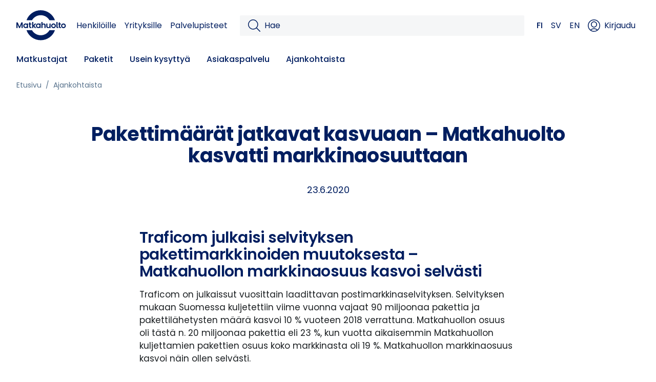

--- FILE ---
content_type: text/html
request_url: https://www.matkahuolto.fi/news/pakettimaarat-jatkavat-kasvuaan-matkahuolto-kasvatti-markkinaosuuttaan
body_size: 26187
content:
<!DOCTYPE html><html lang="fi"><head><meta charSet="utf-8"/><meta http-equiv="x-ua-compatible" content="ie=edge"/><meta name="viewport" content="width=device-width, initial-scale=1, shrink-to-fit=no"/><meta name="generator" content="Gatsby 5.14.1"/><meta data-rh="true" name="apple-itunes-app" content="app-id=1496304929"/><meta data-rh="true" name="google-play-app" content="app-id=com.kyyti.ride.matkahuolto"/><meta data-rh="true" name="description" content="Linja-autoliikenteen aikataulut, pakettipalvelut yrityksille ja yksityisille. Matkahuollosta matkat ja paketit helposti joka puolelle Suomea."/><meta data-rh="true" name="image" content="https://www.matkahuolto.fi/matkahuolto-default.png"/><meta data-rh="true" name="og:site_name" content="Pakettimäärät jatkavat kasvuaan – Matkahuolto kasvatti markkinaosuuttaan"/><meta data-rh="true" property="og:url" content="https://www.matkahuolto.fi/news/pakettimaarat-jatkavat-kasvuaan-matkahuolto-kasvatti-markkinaosuuttaan"/><meta data-rh="true" name="og:type" content="website"/><meta data-rh="true" property="og:title" content="Pakettimäärät jatkavat kasvuaan – Matkahuolto kasvatti markkinaosuuttaan"/><meta data-rh="true" property="og:description" content="Linja-autoliikenteen aikataulut, pakettipalvelut yrityksille ja yksityisille. Matkahuollosta matkat ja paketit helposti joka puolelle Suomea."/><meta data-rh="true" property="og:image" content="https://www.matkahuolto.fi/matkahuolto-default.png"/><meta data-rh="true" name="twitter:card" content="summary"/><meta data-rh="true" name="twitter:creator" content="@matkahuolto"/><meta data-rh="true" name="twitter:site" content="@matkahuolto"/><meta data-rh="true" name="twitter:site:id" content="231030358"/><meta data-rh="true" name="twitter:creator:id" content="231030358"/><meta data-rh="true" name="twitter:title" content="Pakettimäärät jatkavat kasvuaan – Matkahuolto kasvatti markkinaosuuttaan"/><meta data-rh="true" name="twitter:description" content="Linja-autoliikenteen aikataulut, pakettipalvelut yrityksille ja yksityisille. Matkahuollosta matkat ja paketit helposti joka puolelle Suomea."/><meta data-rh="true" name="twitter:image" content="https://www.matkahuolto.fi/matkahuolto-default.png"/><meta data-rh="true" name="og:locale" content="fi-FI"/><meta data-rh="true" name="og:updated_time" content="2023-02-27T10:15:14.170Z"/><meta name="theme-color" content="#001E60"/><style data-href="/styles.d6399f957ec4bd83c5a9.css" data-identity="gatsby-global-css">@charset "UTF-8";@font-face{font-display:swap;font-family:Poppins;font-weight:400;src:url(/fonts/Poppins-Regular.woff2) format("woff2")}@font-face{font-display:swap;font-family:Poppins;font-weight:500;src:url(/fonts/Poppins-Medium.woff2) format("woff2")}@font-face{font-display:swap;font-family:Poppins;font-weight:600;src:url(/fonts/Poppins-SemiBold.woff2) format("woff2")}@font-face{font-display:swap;font-family:Poppins;font-weight:700;src:url(/fonts/Poppins-Bold.woff2) format("woff2")}.rdp-root{--rdp-accent-color:blue;--rdp-accent-background-color:#f0f0ff;--rdp-day-height:44px;--rdp-day-width:44px;--rdp-day_button-border-radius:100%;--rdp-day_button-border:2px solid transparent;--rdp-day_button-height:42px;--rdp-day_button-width:42px;--rdp-selected-border:2px solid var(--rdp-accent-color);--rdp-disabled-opacity:0.5;--rdp-outside-opacity:0.75;--rdp-today-color:var(--rdp-accent-color);--rdp-dropdown-gap:0.5rem;--rdp-months-gap:2rem;--rdp-nav_button-disabled-opacity:0.5;--rdp-nav_button-height:2.25rem;--rdp-nav_button-width:2.25rem;--rdp-nav-height:2.75rem;--rdp-range_middle-background-color:var(--rdp-accent-background-color);--rdp-range_middle-color:inherit;--rdp-range_start-color:#fff;--rdp-range_start-background:linear-gradient(var(--rdp-gradient-direction),transparent 50%,var(--rdp-range_middle-background-color) 50%);--rdp-range_start-date-background-color:var(--rdp-accent-color);--rdp-range_end-background:linear-gradient(var(--rdp-gradient-direction),var(--rdp-range_middle-background-color) 50%,transparent 50%);--rdp-range_end-color:#fff;--rdp-range_end-date-background-color:var(--rdp-accent-color);--rdp-week_number-border-radius:100%;--rdp-week_number-border:2px solid transparent;--rdp-week_number-height:var(--rdp-day-height);--rdp-week_number-opacity:0.75;--rdp-week_number-width:var(--rdp-day-width);--rdp-weeknumber-text-align:center;--rdp-weekday-opacity:0.75;--rdp-weekday-padding:0.5rem 0rem;--rdp-weekday-text-align:center;--rdp-gradient-direction:90deg;--rdp-animation_duration:0.3s;--rdp-animation_timing:cubic-bezier(0.4,0,0.2,1)}.rdp-root[dir=rtl]{--rdp-gradient-direction:-90deg}.rdp-root[data-broadcast-calendar=true]{--rdp-outside-opacity:unset}.rdp-root{position:relative}.rdp-root,.rdp-root *{box-sizing:border-box}.rdp-day{height:var(--rdp-day-height);text-align:center;width:var(--rdp-day-width)}.rdp-day_button{align-items:center;background:none;border:var(--rdp-day_button-border);border-radius:var(--rdp-day_button-border-radius);color:inherit;cursor:pointer;display:flex;font:inherit;height:var(--rdp-day_button-height);justify-content:center;margin:0;padding:0;width:var(--rdp-day_button-width)}.rdp-day_button:disabled{cursor:revert}.rdp-caption_label{align-items:center;border:0;display:inline-flex;position:relative;white-space:nowrap;z-index:1}.rdp-dropdown:focus-visible~.rdp-caption_label{outline:5px auto Highlight;outline:5px auto -webkit-focus-ring-color}.rdp-button_next,.rdp-button_previous{align-items:center;-moz-appearance:none;-webkit-appearance:none;appearance:none;background:none;border:none;color:inherit;cursor:pointer;display:inline-flex;font:inherit;height:var(--rdp-nav_button-height);justify-content:center;margin:0;padding:0;position:relative;width:var(--rdp-nav_button-width)}.rdp-button_next:disabled,.rdp-button_next[aria-disabled=true],.rdp-button_previous:disabled,.rdp-button_previous[aria-disabled=true]{cursor:revert;opacity:var(--rdp-nav_button-disabled-opacity)}.rdp-chevron{fill:var(--rdp-accent-color);display:inline-block}.rdp-root[dir=rtl] .rdp-nav .rdp-chevron{transform:rotate(180deg);transform-origin:50%}.rdp-dropdowns{align-items:center;display:inline-flex;gap:var(--rdp-dropdown-gap);position:relative}.rdp-dropdown{appearance:none;border:none;cursor:inherit;inset-block-end:0;inset-block-start:0;inset-inline-start:0;line-height:inherit;margin:0;opacity:0;padding:0;position:absolute;width:100%;z-index:2}.rdp-dropdown_root{align-items:center;display:inline-flex;position:relative}.rdp-dropdown_root[data-disabled=true] .rdp-chevron{opacity:var(--rdp-disabled-opacity)}.rdp-month_caption{align-content:center;display:flex;font-size:large;font-weight:700;height:var(--rdp-nav-height)}.rdp-root[data-nav-layout=after] .rdp-month,.rdp-root[data-nav-layout=around] .rdp-month{position:relative}.rdp-root[data-nav-layout=around] .rdp-month_caption{justify-content:center;margin-inline-end:var(--rdp-nav_button-width);margin-inline-start:var(--rdp-nav_button-width);position:relative}.rdp-root[data-nav-layout=around] .rdp-button_previous{display:inline-flex;height:var(--rdp-nav-height);inset-inline-start:0;position:absolute;top:0}.rdp-root[data-nav-layout=around] .rdp-button_next{display:inline-flex;height:var(--rdp-nav-height);inset-inline-end:0;justify-content:center;position:absolute;top:0}.rdp-months{display:flex;flex-wrap:wrap;gap:var(--rdp-months-gap);max-width:fit-content;position:relative}.rdp-month_grid{border-collapse:collapse}.rdp-nav{align-items:center;display:flex;height:var(--rdp-nav-height);inset-block-start:0;inset-inline-end:0;position:absolute}.rdp-weekday{font-size:smaller;font-weight:500;opacity:var(--rdp-weekday-opacity);padding:var(--rdp-weekday-padding);text-align:var(--rdp-weekday-text-align);text-transform:var(--rdp-weekday-text-transform)}.rdp-week_number{border:var(--rdp-week_number-border);border-radius:var(--rdp-week_number-border-radius);font-size:small;font-weight:400;height:var(--rdp-week_number-height);opacity:var(--rdp-week_number-opacity);text-align:var(--rdp-weeknumber-text-align);width:var(--rdp-week_number-width)}.rdp-today:not(.rdp-outside){color:var(--rdp-today-color)}.rdp-selected{font-size:large;font-weight:700}.rdp-selected .rdp-day_button{border:var(--rdp-selected-border)}.rdp-outside{opacity:var(--rdp-outside-opacity)}.rdp-disabled{opacity:var(--rdp-disabled-opacity)}.rdp-hidden{color:var(--rdp-range_start-color);visibility:hidden}.rdp-range_start{background:var(--rdp-range_start-background)}.rdp-range_start .rdp-day_button{background-color:var(--rdp-range_start-date-background-color);color:var(--rdp-range_start-color)}.rdp-range_middle{background-color:var(--rdp-range_middle-background-color)}.rdp-range_middle .rdp-day_button{border:unset;border-radius:unset;color:var(--rdp-range_middle-color)}.rdp-range_end{background:var(--rdp-range_end-background);color:var(--rdp-range_end-color)}.rdp-range_end .rdp-day_button{background-color:var(--rdp-range_end-date-background-color);color:var(--rdp-range_start-color)}.rdp-range_start.rdp-range_end{background:revert}.rdp-focusable{cursor:pointer}@keyframes rdp-slide_in_left{0%{transform:translateX(-100%)}to{transform:translateX(0)}}@keyframes rdp-slide_in_right{0%{transform:translateX(100%)}to{transform:translateX(0)}}@keyframes rdp-slide_out_left{0%{transform:translateX(0)}to{transform:translateX(-100%)}}@keyframes rdp-slide_out_right{0%{transform:translateX(0)}to{transform:translateX(100%)}}.rdp-weeks_before_enter{animation:rdp-slide_in_left var(--rdp-animation_duration) var(--rdp-animation_timing) forwards}.rdp-weeks_before_exit{animation:rdp-slide_out_left var(--rdp-animation_duration) var(--rdp-animation_timing) forwards}.rdp-weeks_after_enter{animation:rdp-slide_in_right var(--rdp-animation_duration) var(--rdp-animation_timing) forwards}.rdp-weeks_after_exit{animation:rdp-slide_out_right var(--rdp-animation_duration) var(--rdp-animation_timing) forwards}.rdp-root[dir=rtl] .rdp-weeks_after_enter{animation:rdp-slide_in_left var(--rdp-animation_duration) var(--rdp-animation_timing) forwards}.rdp-root[dir=rtl] .rdp-weeks_before_exit{animation:rdp-slide_out_right var(--rdp-animation_duration) var(--rdp-animation_timing) forwards}.rdp-root[dir=rtl] .rdp-weeks_before_enter{animation:rdp-slide_in_right var(--rdp-animation_duration) var(--rdp-animation_timing) forwards}.rdp-root[dir=rtl] .rdp-weeks_after_exit{animation:rdp-slide_out_left var(--rdp-animation_duration) var(--rdp-animation_timing) forwards}@keyframes rdp-fade_in{0%{opacity:0}to{opacity:1}}@keyframes rdp-fade_out{0%{opacity:1}to{opacity:0}}.rdp-caption_after_enter{animation:rdp-fade_in var(--rdp-animation_duration) var(--rdp-animation_timing) forwards}.rdp-caption_after_exit{animation:rdp-fade_out var(--rdp-animation_duration) var(--rdp-animation_timing) forwards}.rdp-caption_before_enter{animation:rdp-fade_in var(--rdp-animation_duration) var(--rdp-animation_timing) forwards}.rdp-caption_before_exit{animation:rdp-fade_out var(--rdp-animation_duration) var(--rdp-animation_timing) forwards}.react-datepicker__month-read-view--down-arrow,.react-datepicker__month-year-read-view--down-arrow,.react-datepicker__navigation-icon:before,.react-datepicker__year-read-view--down-arrow{border-color:#ccc;border-style:solid;border-width:3px 3px 0 0;content:"";display:block;height:9px;position:absolute;top:6px;width:9px}.react-datepicker-wrapper{border:0;display:inline-block;padding:0}.react-datepicker{background-color:#fff;border:1px solid #aeaeae;border-radius:.3rem;color:#000;display:inline-block;font-family:Helvetica Neue,helvetica,arial,sans-serif;font-size:.8rem;line-height:normal;position:relative}.react-datepicker--time-only .react-datepicker__time-container{border-left:0}.react-datepicker--time-only .react-datepicker__time,.react-datepicker--time-only .react-datepicker__time-box{border-bottom-left-radius:.3rem;border-bottom-right-radius:.3rem}.react-datepicker-popper{line-height:0;z-index:1}.react-datepicker-popper .react-datepicker__triangle{stroke:#aeaeae}.react-datepicker-popper[data-placement^=bottom] .react-datepicker__triangle{fill:#f0f0f0;color:#f0f0f0}.react-datepicker-popper[data-placement^=top] .react-datepicker__triangle{fill:#fff;color:#fff}.react-datepicker__header{background-color:#f0f0f0;border-bottom:1px solid #aeaeae;border-top-left-radius:.3rem;padding:8px 0;position:relative;text-align:center}.react-datepicker__header--time{padding-bottom:8px;padding-left:5px;padding-right:5px}.react-datepicker__header--time:not(.react-datepicker__header--time--only){border-top-left-radius:0}.react-datepicker__header:not(.react-datepicker__header--has-time-select){border-top-right-radius:.3rem}.react-datepicker__month-dropdown-container--scroll,.react-datepicker__month-dropdown-container--select,.react-datepicker__month-year-dropdown-container--scroll,.react-datepicker__month-year-dropdown-container--select,.react-datepicker__year-dropdown-container--scroll,.react-datepicker__year-dropdown-container--select{display:inline-block;margin:0 15px}.react-datepicker-time__header,.react-datepicker-year-header,.react-datepicker__current-month{color:#000;font-size:.944rem;font-weight:700;margin-top:0}h2.react-datepicker__current-month{margin:0;padding:0}.react-datepicker-time__header{overflow:hidden;text-overflow:ellipsis;white-space:nowrap}.react-datepicker__navigation{align-items:center;background:none;border:none;cursor:pointer;display:flex;height:32px;justify-content:center;overflow:hidden;padding:0;position:absolute;text-align:center;text-indent:-999em;top:2px;width:32px;z-index:1}.react-datepicker__navigation--previous{left:2px}.react-datepicker__navigation--next{right:2px}.react-datepicker__navigation--next--with-time:not(.react-datepicker__navigation--next--with-today-button){right:85px}.react-datepicker__navigation--years{display:block;margin-left:auto;margin-right:auto;position:relative;top:0}.react-datepicker__navigation--years-previous{top:4px}.react-datepicker__navigation--years-upcoming{top:-4px}.react-datepicker__navigation:hover :before{border-color:#a6a6a6}.react-datepicker__navigation-icon{font-size:20px;position:relative;top:-1px;width:0}.react-datepicker__navigation-icon--next{left:-2px}.react-datepicker__navigation-icon--next:before{left:-7px;transform:rotate(45deg)}.react-datepicker__navigation-icon--previous{right:-2px}.react-datepicker__navigation-icon--previous:before{right:-7px;transform:rotate(225deg)}.react-datepicker__month-container{float:left}.react-datepicker__year{margin:.4rem;text-align:center}.react-datepicker__year-wrapper{display:flex;flex-wrap:wrap;max-width:180px}.react-datepicker__year .react-datepicker__year-text{display:inline-block;margin:2px;width:4rem}.react-datepicker__month{margin:.4rem;text-align:center}.react-datepicker__month .react-datepicker__month-text,.react-datepicker__month .react-datepicker__quarter-text{display:inline-block;margin:2px;width:4rem}.react-datepicker__input-time-container{clear:both;float:left;margin:5px 0 10px 15px;text-align:left;width:100%}.react-datepicker__input-time-container .react-datepicker-time__caption,.react-datepicker__input-time-container .react-datepicker-time__input-container{display:inline-block}.react-datepicker__input-time-container .react-datepicker-time__input-container .react-datepicker-time__input{display:inline-block;margin-left:10px}.react-datepicker__input-time-container .react-datepicker-time__input-container .react-datepicker-time__input input{width:auto}.react-datepicker__input-time-container .react-datepicker-time__input-container .react-datepicker-time__input input[type=time]::-webkit-inner-spin-button,.react-datepicker__input-time-container .react-datepicker-time__input-container .react-datepicker-time__input input[type=time]::-webkit-outer-spin-button{-webkit-appearance:none;margin:0}.react-datepicker__input-time-container .react-datepicker-time__input-container .react-datepicker-time__input input[type=time]{-moz-appearance:textfield}.react-datepicker__input-time-container .react-datepicker-time__input-container .react-datepicker-time__delimiter{display:inline-block;margin-left:5px}.react-datepicker__time-container{border-left:1px solid #aeaeae;float:right;width:85px}.react-datepicker__time-container--with-today-button{border:1px solid #aeaeae;border-radius:.3rem;display:inline;position:absolute;right:-87px;top:0}.react-datepicker__time-container .react-datepicker__time{background:#fff;border-bottom-right-radius:.3rem;position:relative}.react-datepicker__time-container .react-datepicker__time .react-datepicker__time-box{border-bottom-right-radius:.3rem;margin:0 auto;overflow-x:hidden;text-align:center;width:85px}.react-datepicker__time-container .react-datepicker__time .react-datepicker__time-box ul.react-datepicker__time-list{box-sizing:content-box;height:calc(195px + .85rem);list-style:none;margin:0;overflow-y:scroll;padding-left:0;padding-right:0;width:100%}.react-datepicker__time-container .react-datepicker__time .react-datepicker__time-box ul.react-datepicker__time-list li.react-datepicker__time-list-item{height:30px;padding:5px 10px;white-space:nowrap}.react-datepicker__time-container .react-datepicker__time .react-datepicker__time-box ul.react-datepicker__time-list li.react-datepicker__time-list-item:hover{background-color:#f0f0f0;cursor:pointer}.react-datepicker__time-container .react-datepicker__time .react-datepicker__time-box ul.react-datepicker__time-list li.react-datepicker__time-list-item--selected{background-color:#216ba5;color:#fff;font-weight:700}.react-datepicker__time-container .react-datepicker__time .react-datepicker__time-box ul.react-datepicker__time-list li.react-datepicker__time-list-item--selected:hover{background-color:#216ba5}.react-datepicker__time-container .react-datepicker__time .react-datepicker__time-box ul.react-datepicker__time-list li.react-datepicker__time-list-item--disabled{color:#ccc}.react-datepicker__time-container .react-datepicker__time .react-datepicker__time-box ul.react-datepicker__time-list li.react-datepicker__time-list-item--disabled:hover{background-color:transparent;cursor:default}.react-datepicker__week-number{color:#ccc;display:inline-block;line-height:1.7rem;margin:.166rem;text-align:center;width:1.7rem}.react-datepicker__week-number.react-datepicker__week-number--clickable{cursor:pointer}.react-datepicker__week-number.react-datepicker__week-number--clickable:not(.react-datepicker__week-number--selected):hover{background-color:#f0f0f0;border-radius:.3rem}.react-datepicker__week-number--selected{background-color:#216ba5;border-radius:.3rem;color:#fff}.react-datepicker__week-number--selected:hover{background-color:#1d5d90}.react-datepicker__day-names{margin-bottom:-8px;white-space:nowrap}.react-datepicker__week{white-space:nowrap}.react-datepicker__day,.react-datepicker__day-name,.react-datepicker__time-name{color:#000;display:inline-block;line-height:1.7rem;margin:.166rem;text-align:center;width:1.7rem}.react-datepicker__day,.react-datepicker__month-text,.react-datepicker__quarter-text,.react-datepicker__year-text{cursor:pointer}.react-datepicker__day:not([aria-disabled=true]):hover,.react-datepicker__month-text:not([aria-disabled=true]):hover,.react-datepicker__quarter-text:not([aria-disabled=true]):hover,.react-datepicker__year-text:not([aria-disabled=true]):hover{background-color:#f0f0f0;border-radius:.3rem}.react-datepicker__day--today,.react-datepicker__month-text--today,.react-datepicker__quarter-text--today,.react-datepicker__year-text--today{font-weight:700}.react-datepicker__day--highlighted,.react-datepicker__month-text--highlighted,.react-datepicker__quarter-text--highlighted,.react-datepicker__year-text--highlighted{background-color:#3dcc4a;border-radius:.3rem;color:#fff}.react-datepicker__day--highlighted:not([aria-disabled=true]):hover,.react-datepicker__month-text--highlighted:not([aria-disabled=true]):hover,.react-datepicker__quarter-text--highlighted:not([aria-disabled=true]):hover,.react-datepicker__year-text--highlighted:not([aria-disabled=true]):hover{background-color:#32be3f}.react-datepicker__day--highlighted-custom-1,.react-datepicker__month-text--highlighted-custom-1,.react-datepicker__quarter-text--highlighted-custom-1,.react-datepicker__year-text--highlighted-custom-1{color:#f0f}.react-datepicker__day--highlighted-custom-2,.react-datepicker__month-text--highlighted-custom-2,.react-datepicker__quarter-text--highlighted-custom-2,.react-datepicker__year-text--highlighted-custom-2{color:green}.react-datepicker__day--holidays,.react-datepicker__month-text--holidays,.react-datepicker__quarter-text--holidays,.react-datepicker__year-text--holidays{background-color:#ff6803;border-radius:.3rem;color:#fff;position:relative}.react-datepicker__day--holidays .overlay,.react-datepicker__month-text--holidays .overlay,.react-datepicker__quarter-text--holidays .overlay,.react-datepicker__year-text--holidays .overlay{background-color:#333;border-radius:4px;bottom:100%;color:#fff;left:50%;opacity:0;padding:4px;position:absolute;transform:translateX(-50%);transition:visibility 0s,opacity .3s ease-in-out;visibility:hidden;white-space:nowrap}.react-datepicker__day--holidays:not([aria-disabled=true]):hover,.react-datepicker__month-text--holidays:not([aria-disabled=true]):hover,.react-datepicker__quarter-text--holidays:not([aria-disabled=true]):hover,.react-datepicker__year-text--holidays:not([aria-disabled=true]):hover{background-color:#cf5300}.react-datepicker__day--holidays:hover .overlay,.react-datepicker__month-text--holidays:hover .overlay,.react-datepicker__quarter-text--holidays:hover .overlay,.react-datepicker__year-text--holidays:hover .overlay{opacity:1;visibility:visible}.react-datepicker__day--in-range,.react-datepicker__day--in-selecting-range,.react-datepicker__day--selected,.react-datepicker__month-text--in-range,.react-datepicker__month-text--in-selecting-range,.react-datepicker__month-text--selected,.react-datepicker__quarter-text--in-range,.react-datepicker__quarter-text--in-selecting-range,.react-datepicker__quarter-text--selected,.react-datepicker__year-text--in-range,.react-datepicker__year-text--in-selecting-range,.react-datepicker__year-text--selected{background-color:#216ba5;border-radius:.3rem;color:#fff}.react-datepicker__day--in-range:not([aria-disabled=true]):hover,.react-datepicker__day--in-selecting-range:not([aria-disabled=true]):hover,.react-datepicker__day--selected:not([aria-disabled=true]):hover,.react-datepicker__month-text--in-range:not([aria-disabled=true]):hover,.react-datepicker__month-text--in-selecting-range:not([aria-disabled=true]):hover,.react-datepicker__month-text--selected:not([aria-disabled=true]):hover,.react-datepicker__quarter-text--in-range:not([aria-disabled=true]):hover,.react-datepicker__quarter-text--in-selecting-range:not([aria-disabled=true]):hover,.react-datepicker__quarter-text--selected:not([aria-disabled=true]):hover,.react-datepicker__year-text--in-range:not([aria-disabled=true]):hover,.react-datepicker__year-text--in-selecting-range:not([aria-disabled=true]):hover,.react-datepicker__year-text--selected:not([aria-disabled=true]):hover{background-color:#1d5d90}.react-datepicker__day--keyboard-selected,.react-datepicker__month-text--keyboard-selected,.react-datepicker__quarter-text--keyboard-selected,.react-datepicker__year-text--keyboard-selected{background-color:#bad9f1;border-radius:.3rem;color:#000}.react-datepicker__day--keyboard-selected:not([aria-disabled=true]):hover,.react-datepicker__month-text--keyboard-selected:not([aria-disabled=true]):hover,.react-datepicker__quarter-text--keyboard-selected:not([aria-disabled=true]):hover,.react-datepicker__year-text--keyboard-selected:not([aria-disabled=true]):hover{background-color:#1d5d90}.react-datepicker__day--in-selecting-range:not(.react-datepicker__day--in-range,.react-datepicker__month-text--in-range,.react-datepicker__quarter-text--in-range,.react-datepicker__year-text--in-range),.react-datepicker__month-text--in-selecting-range:not(.react-datepicker__day--in-range,.react-datepicker__month-text--in-range,.react-datepicker__quarter-text--in-range,.react-datepicker__year-text--in-range),.react-datepicker__quarter-text--in-selecting-range:not(.react-datepicker__day--in-range,.react-datepicker__month-text--in-range,.react-datepicker__quarter-text--in-range,.react-datepicker__year-text--in-range),.react-datepicker__year-text--in-selecting-range:not(.react-datepicker__day--in-range,.react-datepicker__month-text--in-range,.react-datepicker__quarter-text--in-range,.react-datepicker__year-text--in-range){background-color:rgba(33,107,165,.5)}.react-datepicker__month--selecting-range .react-datepicker__day--in-range:not(.react-datepicker__day--in-selecting-range,.react-datepicker__month-text--in-selecting-range,.react-datepicker__quarter-text--in-selecting-range,.react-datepicker__year-text--in-selecting-range),.react-datepicker__month--selecting-range .react-datepicker__month-text--in-range:not(.react-datepicker__day--in-selecting-range,.react-datepicker__month-text--in-selecting-range,.react-datepicker__quarter-text--in-selecting-range,.react-datepicker__year-text--in-selecting-range),.react-datepicker__month--selecting-range .react-datepicker__quarter-text--in-range:not(.react-datepicker__day--in-selecting-range,.react-datepicker__month-text--in-selecting-range,.react-datepicker__quarter-text--in-selecting-range,.react-datepicker__year-text--in-selecting-range),.react-datepicker__month--selecting-range .react-datepicker__year-text--in-range:not(.react-datepicker__day--in-selecting-range,.react-datepicker__month-text--in-selecting-range,.react-datepicker__quarter-text--in-selecting-range,.react-datepicker__year-text--in-selecting-range),.react-datepicker__year--selecting-range .react-datepicker__day--in-range:not(.react-datepicker__day--in-selecting-range,.react-datepicker__month-text--in-selecting-range,.react-datepicker__quarter-text--in-selecting-range,.react-datepicker__year-text--in-selecting-range),.react-datepicker__year--selecting-range .react-datepicker__month-text--in-range:not(.react-datepicker__day--in-selecting-range,.react-datepicker__month-text--in-selecting-range,.react-datepicker__quarter-text--in-selecting-range,.react-datepicker__year-text--in-selecting-range),.react-datepicker__year--selecting-range .react-datepicker__quarter-text--in-range:not(.react-datepicker__day--in-selecting-range,.react-datepicker__month-text--in-selecting-range,.react-datepicker__quarter-text--in-selecting-range,.react-datepicker__year-text--in-selecting-range),.react-datepicker__year--selecting-range .react-datepicker__year-text--in-range:not(.react-datepicker__day--in-selecting-range,.react-datepicker__month-text--in-selecting-range,.react-datepicker__quarter-text--in-selecting-range,.react-datepicker__year-text--in-selecting-range){background-color:#f0f0f0;color:#000}.react-datepicker__day--disabled,.react-datepicker__month-text--disabled,.react-datepicker__quarter-text--disabled,.react-datepicker__year-text--disabled{color:#ccc;cursor:default}.react-datepicker__day--disabled .overlay,.react-datepicker__month-text--disabled .overlay,.react-datepicker__quarter-text--disabled .overlay,.react-datepicker__year-text--disabled .overlay{background-color:#333;border-radius:4px;bottom:70%;color:#fff;left:50%;opacity:0;padding:4px;position:absolute;transform:translateX(-50%);transition:visibility 0s,opacity .3s ease-in-out;visibility:hidden;white-space:nowrap}.react-datepicker__input-container{display:inline-block;position:relative;width:100%}.react-datepicker__input-container .react-datepicker__calendar-icon{box-sizing:content-box;padding:.5rem;position:absolute}.react-datepicker__view-calendar-icon input{padding:6px 10px 5px 25px}.react-datepicker__month-read-view,.react-datepicker__month-year-read-view,.react-datepicker__year-read-view{border:1px solid transparent;border-radius:.3rem;position:relative}.react-datepicker__month-read-view:hover,.react-datepicker__month-year-read-view:hover,.react-datepicker__year-read-view:hover{cursor:pointer}.react-datepicker__month-read-view:hover .react-datepicker__month-read-view--down-arrow,.react-datepicker__month-read-view:hover .react-datepicker__year-read-view--down-arrow,.react-datepicker__month-year-read-view:hover .react-datepicker__month-read-view--down-arrow,.react-datepicker__month-year-read-view:hover .react-datepicker__year-read-view--down-arrow,.react-datepicker__year-read-view:hover .react-datepicker__month-read-view--down-arrow,.react-datepicker__year-read-view:hover .react-datepicker__year-read-view--down-arrow{border-top-color:#b3b3b3}.react-datepicker__month-read-view--down-arrow,.react-datepicker__month-year-read-view--down-arrow,.react-datepicker__year-read-view--down-arrow{right:-16px;top:0;transform:rotate(135deg)}.react-datepicker__month-dropdown,.react-datepicker__month-year-dropdown,.react-datepicker__year-dropdown{background-color:#f0f0f0;border:1px solid #aeaeae;border-radius:.3rem;left:25%;position:absolute;text-align:center;top:30px;width:50%;z-index:1}.react-datepicker__month-dropdown:hover,.react-datepicker__month-year-dropdown:hover,.react-datepicker__year-dropdown:hover{cursor:pointer}.react-datepicker__month-dropdown--scrollable,.react-datepicker__month-year-dropdown--scrollable,.react-datepicker__year-dropdown--scrollable{height:150px;overflow-y:scroll}.react-datepicker__month-option,.react-datepicker__month-year-option,.react-datepicker__year-option{display:block;line-height:20px;margin-left:auto;margin-right:auto;width:100%}.react-datepicker__month-option:first-of-type,.react-datepicker__month-year-option:first-of-type,.react-datepicker__year-option:first-of-type{border-top-left-radius:.3rem;border-top-right-radius:.3rem}.react-datepicker__month-option:last-of-type,.react-datepicker__month-year-option:last-of-type,.react-datepicker__year-option:last-of-type{border-bottom-left-radius:.3rem;border-bottom-right-radius:.3rem;-webkit-user-select:none;user-select:none}.react-datepicker__month-option:hover,.react-datepicker__month-year-option:hover,.react-datepicker__year-option:hover{background-color:#ccc}.react-datepicker__month-option:hover .react-datepicker__navigation--years-upcoming,.react-datepicker__month-year-option:hover .react-datepicker__navigation--years-upcoming,.react-datepicker__year-option:hover .react-datepicker__navigation--years-upcoming{border-bottom-color:#b3b3b3}.react-datepicker__month-option:hover .react-datepicker__navigation--years-previous,.react-datepicker__month-year-option:hover .react-datepicker__navigation--years-previous,.react-datepicker__year-option:hover .react-datepicker__navigation--years-previous{border-top-color:#b3b3b3}.react-datepicker__month-option--selected,.react-datepicker__month-year-option--selected,.react-datepicker__year-option--selected{left:15px;position:absolute}.react-datepicker__close-icon{background-color:transparent;border:0;cursor:pointer;display:table-cell;height:100%;outline:0;padding:0 6px 0 0;position:absolute;right:0;top:0;vertical-align:middle}.react-datepicker__close-icon:after{background-color:#216ba5;border-radius:50%;color:#fff;content:"×";cursor:pointer;display:table-cell;font-size:12px;height:16px;line-height:1;padding:2px;text-align:center;vertical-align:middle;width:16px}.react-datepicker__close-icon--disabled{cursor:default}.react-datepicker__close-icon--disabled:after{background-color:#ccc;cursor:default}.react-datepicker__today-button{background:#f0f0f0;border-top:1px solid #aeaeae;clear:left;cursor:pointer;font-weight:700;padding:5px 0;text-align:center}.react-datepicker__portal{align-items:center;background-color:rgba(0,0,0,.8);display:flex;height:100vh;justify-content:center;left:0;position:fixed;top:0;width:100vw;z-index:2147483647}.react-datepicker__portal .react-datepicker__day,.react-datepicker__portal .react-datepicker__day-name,.react-datepicker__portal .react-datepicker__time-name{line-height:3rem;width:3rem}@media (max-height:550px),(max-width:400px){.react-datepicker__portal .react-datepicker__day,.react-datepicker__portal .react-datepicker__day-name,.react-datepicker__portal .react-datepicker__time-name{line-height:2rem;width:2rem}}.react-datepicker__portal .react-datepicker-time__header,.react-datepicker__portal .react-datepicker__current-month{font-size:1.44rem}.react-datepicker__children-container{height:auto;margin:.4rem;padding-left:.2rem;padding-right:.2rem;width:13.8rem}.react-datepicker__aria-live{border:0;clip-path:circle(0);height:1px;margin:-1px;overflow:hidden;padding:0;position:absolute;white-space:nowrap;width:1px}.react-datepicker__calendar-icon{height:1em;vertical-align:-.125em;width:1em}.buttonBack___1mlaL,.buttonFirst___2rhFr,.buttonLast___2yuh0,.buttonNext___2mOCa,.buttonNext___3Lm3s,.dot___3c3SI{cursor:pointer}.image___xtQGH{display:block;height:100%;width:100%}.spinner___27VUp{animation-duration:1s;animation-iteration-count:infinite;animation-name:spin___S3UuE;animation-timing-function:linear;border:4px solid #a9a9a9;border-radius:30px;border-top-color:#000;height:30px;left:calc(50% - 15px);position:absolute;top:calc(50% - 15px);width:30px}@keyframes spin___S3UuE{0%{transform:rotate(0deg)}to{transform:rotate(1turn)}}.container___2O72F{height:100%;overflow:hidden;position:relative;width:100%}.overlay___IV4qY{bottom:0;cursor:zoom-in;left:0;opacity:0;position:absolute;right:0;top:0;transition:opacity .3s,transform .3s}.hover___MYy31,.loading___1pvNI,.zoom___3kqYk{opacity:1}.imageLoadingSpinnerContainer___3UIPD{background-color:#f4f4f4;bottom:0;left:0;position:absolute;right:0;top:0}.slide___3-Nqo{box-sizing:border-box;display:block;height:0;list-style-type:none;margin:0;position:relative}.slide___3-Nqo:focus{outline:none!important}.slideHorizontal___1NzNV{float:left}[dir=rtl] .slideHorizontal___1NzNV{direction:rtl;transform:scaleX(-1)}.slideInner___2mfX9{height:100%;left:0;position:absolute;top:0;width:100%}.focusRing___1airF{bottom:5px;left:5px;outline-color:Highlight;outline-style:solid;outline-width:5px;pointer-events:none;position:absolute;right:5px;top:5px}@media (-webkit-min-device-pixel-ratio:0){.focusRing___1airF{outline-color:-webkit-focus-ring-color;outline-style:auto}}.horizontalSlider___281Ls{overflow:hidden;position:relative}.horizontalSlider___281Ls:not(.touchDisabled___2qs4y){touch-action:pan-y pinch-zoom}[dir=rtl] .horizontalSlider___281Ls{direction:ltr;transform:scaleX(-1)}.horizontalSliderTray___1L-0W{overflow:hidden;width:100%}.verticalSlider___34ZFD{overflow:hidden;position:relative}.verticalSliderTray___267D8{overflow:hidden}.verticalTray___12Key{float:left}.verticalSlideTrayWrap___2nO7o{overflow:hidden}.sliderTray___-vHFQ{display:block;list-style:none;margin:0;padding:0}.sliderAnimation___300FY{transition:transform .5s;transition-timing-function:cubic-bezier(.645,.045,.355,1);will-change:transform}.masterSpinnerContainer___1Z6hB{background-color:#f4f4f4;bottom:0;left:0;position:absolute;right:0;top:0}.tooltip-container{--tooltipBackground:#fff;--tooltipBorder:silver;--tooltipColor:#000;background-color:var(--tooltipBackground);border:1px solid var(--tooltipBorder);border-radius:3px;box-shadow:0 2px 4px rgba(0,0,0,.18);color:var(--tooltipColor);display:flex;flex-direction:column;padding:.4rem;transition:opacity .3s;z-index:9999}.tooltip-arrow,.tooltip-container[data-popper-interactive=false]{pointer-events:none}.tooltip-arrow{height:1rem;position:absolute;width:1rem}.tooltip-arrow:after,.tooltip-arrow:before{border-style:solid;content:"";display:block;height:0;margin:auto;width:0}.tooltip-arrow:after{position:absolute}.tooltip-container[data-popper-placement*=bottom] .tooltip-arrow{left:0;margin-top:-.4rem;top:0}.tooltip-container[data-popper-placement*=bottom] .tooltip-arrow:before{border-color:transparent transparent var(--tooltipBorder) transparent;border-width:0 .5rem .4rem;position:absolute;top:-1px}.tooltip-container[data-popper-placement*=bottom] .tooltip-arrow:after{border-color:transparent transparent var(--tooltipBackground) transparent;border-width:0 .5rem .4rem}.tooltip-container[data-popper-placement*=top] .tooltip-arrow{bottom:0;left:0;margin-bottom:-1rem}.tooltip-container[data-popper-placement*=top] .tooltip-arrow:before{border-color:var(--tooltipBorder) transparent transparent transparent;border-width:.4rem .5rem 0;position:absolute;top:1px}.tooltip-container[data-popper-placement*=top] .tooltip-arrow:after{border-color:var(--tooltipBackground) transparent transparent transparent;border-width:.4rem .5rem 0}.tooltip-container[data-popper-placement*=right] .tooltip-arrow{left:0;margin-left:-.7rem}.tooltip-container[data-popper-placement*=right] .tooltip-arrow:before{border-color:transparent var(--tooltipBorder) transparent transparent;border-width:.5rem .4rem .5rem 0}.tooltip-container[data-popper-placement*=right] .tooltip-arrow:after{border-color:transparent var(--tooltipBackground) transparent transparent;border-width:.5rem .4rem .5rem 0;left:6px;top:0}.tooltip-container[data-popper-placement*=left] .tooltip-arrow{margin-right:-.7rem;right:0}.tooltip-container[data-popper-placement*=left] .tooltip-arrow:before{border-color:transparent transparent transparent var(--tooltipBorder);border-width:.5rem 0 .5rem .4em}.tooltip-container[data-popper-placement*=left] .tooltip-arrow:after{border-color:transparent transparent transparent var(--tooltipBackground);border-width:.5rem 0 .5rem .4em;left:3px;top:0}</style><link rel="sitemap" type="application/xml" href="/sitemap-index.xml"/><title data-rh="true">Pakettimäärät jatkavat kasvuaan – Matkahuolto kasvatti markkinaosuuttaan - Matkahuolto</title><link data-rh="true" rel="alternate" href="https://www.matkahuolto.fi/news/pakettimaarat-jatkavat-kasvuaan-matkahuolto-kasvatti-markkinaosuuttaan" hrefLang="fi-FI"/><link data-rh="true" rel="alternate" href="https://www.matkahuolto.fi/news/pakettimaarat-jatkavat-kasvuaan-matkahuolto-kasvatti-markkinaosuuttaan" hrefLang="en-FI"/><link data-rh="true" rel="alternate" href="https://www.matkahuolto.fi/news/pakettimaarat-jatkavat-kasvuaan-matkahuolto-kasvatti-markkinaosuuttaan" hrefLang="sv-FI"/><link data-rh="true" rel="canonical" href="https://www.matkahuolto.fi/news/pakettimaarat-jatkavat-kasvuaan-matkahuolto-kasvatti-markkinaosuuttaan"/><script data-rh="true" type="application/ld+json">{"@context":"http://schema.org","@type":"Article","headline":"Pakettimäärät jatkavat kasvuaan – Matkahuolto kasvatti markkinaosuuttaan","image":{"@type":"ImageObject","url":null},"name":"Pakettimäärät jatkavat kasvuaan – Matkahuolto kasvatti markkinaosuuttaan","description":null}</script><script>window.dataLayer = window.dataLayer || [];window.dataLayer.push((function () { const cookies = document.cookie.split('; '); const consent = cookies.find((c) => c.startsWith('CookieConsentV2=')); const categories = consent ? consent.substr(16).split('%2C') : ['NO']; return { platform: 'gatsby', 'Cookie Consent': categories.join(',') }; })()); (function(w,d,s,l,i){w[l]=w[l]||[];w[l].push({'gtm.start': new Date().getTime(),event:'gtm.js'});var f=d.getElementsByTagName(s)[0], j=d.createElement(s),dl=l!='dataLayer'?'&l='+l:'';j.async=true;j.src= 'https://www.googletagmanager.com/gtm.js?id='+i+dl+'';f.parentNode.insertBefore(j,f); })(window,document,'script','dataLayer', 'GTM-58XB99L');</script><link rel="icon" href="/favicon-32x32.png?v=70ae47b1635fca3d52bb986c69bb76c9" type="image/png"/><link rel="icon" href="/favicon.svg?v=70ae47b1635fca3d52bb986c69bb76c9" type="image/svg+xml"/><link rel="manifest" href="/manifest.webmanifest" crossorigin="use-credentials"/><link rel="apple-touch-icon" sizes="48x48" href="/icons/icon-48x48.png?v=70ae47b1635fca3d52bb986c69bb76c9"/><link rel="apple-touch-icon" sizes="72x72" href="/icons/icon-72x72.png?v=70ae47b1635fca3d52bb986c69bb76c9"/><link rel="apple-touch-icon" sizes="96x96" href="/icons/icon-96x96.png?v=70ae47b1635fca3d52bb986c69bb76c9"/><link rel="apple-touch-icon" sizes="144x144" href="/icons/icon-144x144.png?v=70ae47b1635fca3d52bb986c69bb76c9"/><link rel="apple-touch-icon" sizes="192x192" href="/icons/icon-192x192.png?v=70ae47b1635fca3d52bb986c69bb76c9"/><link rel="apple-touch-icon" sizes="256x256" href="/icons/icon-256x256.png?v=70ae47b1635fca3d52bb986c69bb76c9"/><link rel="apple-touch-icon" sizes="384x384" href="/icons/icon-384x384.png?v=70ae47b1635fca3d52bb986c69bb76c9"/><link rel="apple-touch-icon" sizes="512x512" href="/icons/icon-512x512.png?v=70ae47b1635fca3d52bb986c69bb76c9"/><style>.gatsby-image-wrapper{position:relative;overflow:hidden}.gatsby-image-wrapper picture.object-fit-polyfill{position:static!important}.gatsby-image-wrapper img{bottom:0;height:100%;left:0;margin:0;max-width:none;padding:0;position:absolute;right:0;top:0;width:100%;object-fit:cover}.gatsby-image-wrapper [data-main-image]{opacity:0;transform:translateZ(0);transition:opacity .25s linear;will-change:opacity}.gatsby-image-wrapper-constrained{display:inline-block;vertical-align:top}</style><noscript><style>.gatsby-image-wrapper noscript [data-main-image]{opacity:1!important}.gatsby-image-wrapper [data-placeholder-image]{opacity:0!important}</style></noscript><script type="module">const e="undefined"!=typeof HTMLImageElement&&"loading"in HTMLImageElement.prototype;e&&document.body.addEventListener("load",(function(e){const t=e.target;if(void 0===t.dataset.mainImage)return;if(void 0===t.dataset.gatsbyImageSsr)return;let a=null,n=t;for(;null===a&&n;)void 0!==n.parentNode.dataset.gatsbyImageWrapper&&(a=n.parentNode),n=n.parentNode;const o=a.querySelector("[data-placeholder-image]"),r=new Image;r.src=t.currentSrc,r.decode().catch((()=>{})).then((()=>{t.style.opacity=1,o&&(o.style.opacity=0,o.style.transition="opacity 500ms linear")}))}),!0);</script><link rel="preload" href="/fonts/Poppins-Regular.woff2" as="font" type="font/woff2" crossorigin="anonymous"/><link rel="preload" href="/fonts/Poppins-Bold.woff2" as="font" type="font/woff2" crossorigin="anonymous"/><link rel="preload" href="/fonts/Poppins-SemiBold.woff2" as="font" type="font/woff2" crossorigin="anonymous"/><link rel="preload" href="/fonts/Poppins-Medium.woff2" as="font" type="font/woff2" crossorigin="anonymous"/></head><body><noscript><iframe src="https://www.googletagmanager.com/ns.html?id=GTM-58XB99L" height="0" width="0" style="display: none; visibility: hidden" aria-hidden="true"></iframe></noscript><script>(function() { try {
  var mode = localStorage.getItem('theme-ui-color-mode');
  if (!mode) return
  document.documentElement.classList.add('theme-ui-' + mode);
} catch (e) {} })();</script><div id="___gatsby"><style data-emotion="css-global 1m7o4q7">html{color:#001E60;background-color:#FFFFFF;}</style><style data-emotion="css-global urnc9d">*{box-sizing:border-box;}html{margin:0;font-family:poppins,system-ui,sans-serif;font-weight:400;line-height:1.5;color:#001E60;-webkit-font-smoothing:antialiased;-moz-osx-font-smoothing:grayscale;}body{margin:0;}</style><div style="outline:none" tabindex="-1" id="gatsby-focus-wrapper"><style data-emotion="css fzhmpk">.css-fzhmpk{margin:0;font-family:poppins,system-ui,sans-serif;font-weight:400;line-height:1.5;color:#001E60;-webkit-font-smoothing:antialiased;-moz-osx-font-smoothing:grayscale;}</style><div class="css-fzhmpk"><style data-emotion="css-global 15w5zvy">html{box-sizing:border-box;-ms-text-size-adjust:100%;-webkit-text-size-adjust:100%;}*,*:before,*:after{box-sizing:inherit;}a{background-color:transparent;-webkit-text-decoration:none;text-decoration:none;color:#001E60;-webkit-text-decoration-skip:objects;}a:active,a:hover{outline-width:0;}p{color:#1B1F22;}input,textarea,button{font-family:poppins,system-ui,sans-serif;}</style><style data-emotion="css oy7dh5">.css-oy7dh5{-webkit-flex-direction:column;-ms-flex-direction:column;flex-direction:column;min-height:100vh;}</style><style data-emotion="css 4oi7w4">.css-4oi7w4{display:-webkit-box;display:-webkit-flex;display:-ms-flexbox;display:flex;-webkit-flex-direction:column;-ms-flex-direction:column;flex-direction:column;min-height:100vh;}</style><style data-emotion="css 1c44juy">.css-1c44juy{box-sizing:border-box;margin:0;min-width:0;display:-webkit-box;display:-webkit-flex;display:-ms-flexbox;display:flex;-webkit-flex-direction:column;-ms-flex-direction:column;flex-direction:column;min-height:100vh;}</style><div class="css-1c44juy"><style data-emotion="css 1h8y96f">.css-1h8y96f{position:absolute;top:8px;left:8px;padding:16px;z-index:-1;font-size:15px;background-color:#FFFFFF;border:1px solid blue;color:#001E60;}.css-1h8y96f:focus-visible{z-index:101;}.css-1h8y96f:hover{color:#001E60;outline:0;border:0;}</style><a href="#skip-nav-content" class="skip-nav css-1h8y96f" tabindex="0">Hyppää sisältöön</a><style data-emotion="css 1a4yyex">.css-1a4yyex{position:-webkit-sticky;position:sticky;display:-webkit-box;display:-webkit-flex;display:-ms-flexbox;display:flex;-webkit-flex-direction:column;-ms-flex-direction:column;flex-direction:column;top:0;left:0;right:0;z-index:100;padding-top:12px;background-color:#ffffff;margin-bottom:0;}@media screen and (min-width: 30em){.css-1a4yyex{padding-top:16px;}}@media screen and (min-width: 62em){.css-1a4yyex{position:relative;}}</style><style data-emotion="css 9qsqfv">.css-9qsqfv{box-sizing:border-box;margin:0;min-width:0;position:-webkit-sticky;position:sticky;display:-webkit-box;display:-webkit-flex;display:-ms-flexbox;display:flex;-webkit-flex-direction:column;-ms-flex-direction:column;flex-direction:column;top:0;left:0;right:0;z-index:100;padding-top:12px;background-color:#ffffff;margin-bottom:0;}@media screen and (min-width: 30em){.css-9qsqfv{padding-top:16px;}}@media screen and (min-width: 62em){.css-9qsqfv{position:relative;}}</style><header class="css-9qsqfv"><style data-emotion="css-global wo6pb2"></style><style data-emotion="css bdtd1">.css-bdtd1{display:-webkit-box;display:-webkit-flex;display:-ms-flexbox;display:flex;-webkit-box-pack:justify;-webkit-justify-content:space-between;justify-content:space-between;-webkit-align-items:center;-webkit-box-align:center;-ms-flex-align:center;align-items:center;position:relative;padding-left:16px;padding-right:16px;padding-bottom:12px;}@media screen and (min-width: 62em){.css-bdtd1{padding-left:32px;padding-right:32px;padding-bottom:64px;}}</style><style data-emotion="css 1406ekb">.css-1406ekb{box-sizing:border-box;margin:0;min-width:0;width:100%;max-width:container;margin-left:auto;margin-right:auto;max-width:1680px;padding-left:16px;padding-right:16px;display:-webkit-box;display:-webkit-flex;display:-ms-flexbox;display:flex;-webkit-box-pack:justify;-webkit-justify-content:space-between;justify-content:space-between;-webkit-align-items:center;-webkit-box-align:center;-ms-flex-align:center;align-items:center;position:relative;padding-left:16px;padding-right:16px;padding-bottom:12px;}@media screen and (min-width: 62em){.css-1406ekb{padding-left:32px;padding-right:32px;}}@media screen and (min-width: 62em){.css-1406ekb{padding-left:32px;padding-right:32px;padding-bottom:64px;}}</style><div class="css-1406ekb"><style data-emotion="css 1tj3aen">.css-1tj3aen{width:40%;justify-self:flex-start;}@media screen and (min-width: 62em){.css-1tj3aen{width:auto;}}</style><style data-emotion="css e3iu15">.css-e3iu15{box-sizing:border-box;margin:0;min-width:0;width:40%;justify-self:flex-start;}@media screen and (min-width: 62em){.css-e3iu15{width:auto;}}</style><div class="css-e3iu15"><style data-emotion="css 1c2weqo">.css-1c2weqo{display:-webkit-box;display:-webkit-flex;display:-ms-flexbox;display:flex;width:48px;height:48px;padding-left:0;padding-right:0;margin-left:-8px;margin-right:-8px;-webkit-box-pack:center;-ms-flex-pack:center;-webkit-justify-content:center;justify-content:center;background-color:transparent;color:#001E60;}@media screen and (min-width: 62em){.css-1c2weqo{display:none;}}</style><style data-emotion="css mb3ynq">.css-mb3ynq{box-sizing:border-box;margin:0;min-width:0;-webkit-appearance:none;-moz-appearance:none;-ms-appearance:none;appearance:none;display:inline-block;text-align:center;line-height:inherit;-webkit-text-decoration:none;text-decoration:none;font-size:inherit;padding-left:16px;padding-right:16px;padding-top:8px;padding-bottom:8px;color:#FFFFFF;background-color:#001E60;border:0;border-radius:4px;cursor:pointer;display:inline-block;text-align:center;line-height:inherit;-webkit-text-decoration:none;text-decoration:none;font-size:inherit;font-weight:500;padding-left:0;padding-right:0;padding-top:12px;padding-bottom:12px;color:#001E60;background-color:transparent;border:0;border-radius:0;white-space:nowrap;display:-webkit-box;display:-webkit-flex;display:-ms-flexbox;display:flex;width:48px;height:48px;padding-left:0;padding-right:0;margin-left:-8px;margin-right:-8px;-webkit-box-pack:center;-ms-flex-pack:center;-webkit-justify-content:center;justify-content:center;background-color:transparent;color:#001E60;}.css-mb3ynq:focus{box-shadow:none;outline:none;}.css-mb3ynq:focus:not(:active){-webkit-text-decoration:underline;text-decoration:underline;}.css-mb3ynq:disabled{opacity:0.35;cursor:not-allowed;}.css-mb3ynq:disabled:hover{box-shadow:none;}.css-mb3ynq:hover{-webkit-text-decoration:underline;text-decoration:underline;}@media screen and (min-width: 62em){.css-mb3ynq{display:none;}}</style><button class="css-mb3ynq"><style data-emotion="css v0ih75">.css-v0ih75{position:relative;cursor:pointer;width:24px;height:24px;-webkit-transition:.4 ease-in-out;transition:.4 ease-in-out;}</style><style data-emotion="css 18vq7nk">.css-18vq7nk{box-sizing:border-box;margin:0;min-width:0;position:relative;cursor:pointer;width:24px;height:24px;-webkit-transition:.4 ease-in-out;transition:.4 ease-in-out;}</style><div class="css-18vq7nk"><style data-emotion="css 1vtcs4f">.css-1vtcs4f{position:absolute;top:12px;height:2px;background-color:currentColor;width:100%;border-radius:4px;-webkit-transition:all .25s ease;transition:all .25s ease;}.css-1vtcs4f:nth-of-type(2){-webkit-transform:rotate(0deg);-moz-transform:rotate(0deg);-ms-transform:rotate(0deg);transform:rotate(0deg);}.css-1vtcs4f:nth-of-type(3){-webkit-transform:rotate(0deg);-moz-transform:rotate(0deg);-ms-transform:rotate(0deg);transform:rotate(0deg);}.css-1vtcs4f:first-of-type{top:5px;width:100%;left:0;}.css-1vtcs4f:last-of-type{top:19px;width:100%;left:0;}</style><style data-emotion="css 1tun66u">.css-1tun66u{box-sizing:border-box;margin:0;min-width:0;position:absolute;top:12px;height:2px;background-color:currentColor;width:100%;border-radius:4px;-webkit-transition:all .25s ease;transition:all .25s ease;}.css-1tun66u:nth-of-type(2){-webkit-transform:rotate(0deg);-moz-transform:rotate(0deg);-ms-transform:rotate(0deg);transform:rotate(0deg);}.css-1tun66u:nth-of-type(3){-webkit-transform:rotate(0deg);-moz-transform:rotate(0deg);-ms-transform:rotate(0deg);transform:rotate(0deg);}.css-1tun66u:first-of-type{top:5px;width:100%;left:0;}.css-1tun66u:last-of-type{top:19px;width:100%;left:0;}</style><div class="css-1tun66u"></div><div class="css-1tun66u"></div><div class="css-1tun66u"></div><div class="css-1tun66u"></div></div><style data-emotion="css 15tmm1y">.css-15tmm1y{position:absolute!important;height:1px;width:1px;overflow:hidden;clip:rect(1px, 1px, 1px, 1px);white-space:nowrap;}</style><style data-emotion="css 1yjjgz3">.css-1yjjgz3{box-sizing:border-box;margin:0;min-width:0;position:absolute!important;height:1px;width:1px;overflow:hidden;clip:rect(1px, 1px, 1px, 1px);white-space:nowrap;}</style><div class="css-1yjjgz3">Valikko</div></button></div><style data-emotion="css ltuijy">.css-ltuijy{-webkit-flex:none;-ms-flex:none;flex:none;width:74px;margin-right:0;}@media screen and (min-width: 62em){.css-ltuijy{width:86px;margin-right:16px;}}</style><style data-emotion="css 1yeoy6a">.css-1yeoy6a{box-sizing:border-box;margin:0;min-width:0;-webkit-flex:none;-ms-flex:none;flex:none;width:74px;margin-right:0;}@media screen and (min-width: 62em){.css-1yeoy6a{width:86px;margin-right:16px;}}</style><a href="/"><style data-emotion="css b4n46x">.css-b4n46x{width:auto;height:48px;margin-top:0;color:#001E60;}@media screen and (min-width: 62em){.css-b4n46x{height:64px;margin-top:4px;}}</style><style data-emotion="css 1fzrw1u">.css-1fzrw1u{display:block;color:#001E60;width:auto;height:48px;margin-top:0;color:#001E60;}@media screen and (min-width: 62em){.css-1fzrw1u{height:64px;margin-top:4px;}}</style><style data-emotion="css 14h08t9">.css-14h08t9{box-sizing:border-box;margin:0;min-width:0;display:block;color:#001E60;width:auto;height:48px;margin-top:0;color:#001E60;}@media screen and (min-width: 62em){.css-14h08t9{height:64px;margin-top:4px;}}</style><svg width="110" height="70" viewBox="0 0 110 70" xmlns="http://www.w3.org/2000/svg" class="css-14h08t9" aria-labelledby="logo-1301" alt="Palaa etusivulle"><g id="Icon/new-logo-dark-blue" stroke="none" stroke-width="1" fill="none" fill-rule="evenodd" transform="translate(-3,-3)"><g id="Matkahuolto_logo_round_DarkBlue_RGB" transform="translate(3,3)" fill="currentColor" fill-rule="nonzero"><g id="Group" transform="translate(0,25.196)"><path d="M 35.706253,0 H 33.642316 C 33.540082,0 33.45711,0.08293033 33.45711,0.18511234 V 12.676493 c 0,0.102182 0.08297,0.185112 0.185206,0.185112 h 2.063937 c 0.102233,0 0.185206,-0.08293 0.185206,-0.185112 V 8.9357429 c 0,-0.057755 0.07408,-0.084411 0.109642,-0.038503 l 3.084792,3.8710691 c 0.04741,0.05924 0.118532,0.0933 0.192615,0.0933 h 2.770683 c 0.106678,0 0.162981,-0.125876 0.09186,-0.205844 L 38.100597,8.1256913 c -0.03111,-0.035542 -0.03111,-0.087373 0,-0.1229146 l 4.009341,-4.5656108 c 0.06964,-0.079969 0.01333,-0.204364 -0.09334,-0.204364 H 39.24443 c -0.07556,0 -0.146684,0.034061 -0.194096,0.093297 l -3.049233,3.8518176 c -0.03704,0.045908 -0.109642,0.020733 -0.109642,-0.038503 V 0.18511234 C 35.891459,0.08293033 35.808486,0 35.706253,0 Z" id="Path"></path><path d="m 59.944544,12.861605 h 2.063937 c 0.102233,0 0.185206,-0.08293 0.185206,-0.185112 V 7.2134577 c 0,-0.8692876 -0.160018,-1.6126987 -0.478573,-2.2331953 C 61.39656,4.3612467 60.952065,3.8918018 60.384594,3.5719277 59.817122,3.2535345 59.16816,3.0935974 58.437707,3.0935974 c -0.637109,0 -1.216433,0.1184719 -1.739455,0.3568966 -0.463756,0.2117685 -0.84454,0.4931393 -1.143833,0.8455932 -0.03704,0.044427 -0.108161,0.020733 -0.108161,-0.038503 V 0.18511234 C 55.446258,0.08293033 55.363286,0 55.261052,0 H 53.197116 C 53.094882,0 53.01191,0.08293033 53.01191,0.18511234 V 12.676493 c 0,0.102182 0.08297,0.185112 0.185206,0.185112 h 2.063936 c 0.102234,0 0.185206,-0.08293 0.185206,-0.185112 V 7.5436981 c 0,-0.7641438 0.194096,-1.3520606 0.582288,-1.7637504 0.388192,-0.4116898 0.918623,-0.6175348 1.591291,-0.6175348 0.660816,0 1.182356,0.205845 1.564621,0.6175348 0.382266,0.4116898 0.573398,0.9996066 0.573398,1.7637504 v 5.1327949 c 0,0.102182 0.08297,0.185112 0.185206,0.185112 z" id="path3"></path><path d="m 70.381278,12.861605 h 2.081716 c 0.102234,0 0.185206,-0.08293 0.185206,-0.185112 V 3.4179143 c 0,-0.1021821 -0.08297,-0.1851124 -0.185206,-0.1851124 h -2.081716 c -0.102234,0 -0.185206,0.08293 -0.185206,0.1851124 v 5.1150241 c 0,0.7641438 -0.191133,1.3535415 -0.573398,1.7637506 -0.382266,0.41169 -0.909733,0.617535 -1.582401,0.617535 -0.672669,0 -1.182356,-0.205845 -1.564621,-0.617535 C 66.093386,9.884999 65.902253,9.2970822 65.902253,8.5329384 V 3.4179143 c 0,-0.1021821 -0.08297,-0.1851124 -0.185206,-0.1851124 h -2.063936 c -0.102234,0 -0.185206,0.08293 -0.185206,0.1851124 v 5.4630353 c 0,0.8574404 0.165944,1.5964084 0.49487,2.2154244 0.330408,0.620497 0.785274,1.088461 1.364599,1.408335 0.579325,0.318393 1.246066,0.47833 2.000226,0.47833 0.591177,0 1.139388,-0.118472 1.643148,-0.356896 0.447458,-0.210288 0.820833,-0.49314 1.117163,-0.845594 0.03704,-0.04443 0.108161,-0.02073 0.108161,0.0385 v 0.85744 c 0,0.102182 0.08297,0.185112 0.185206,0.185112 z" id="path5"></path><path d="m 78.871125,3.0476896 c -2.764757,0 -5.0139,2.2480042 -5.0139,5.0113612 0,2.7633572 2.249143,5.0113612 5.0139,5.0113612 2.764756,0 5.013899,-2.248004 5.013899,-5.0113612 0,-2.763357 -2.249143,-5.0113612 -5.013899,-5.0113612 z m 0,7.7421384 c -1.506837,0 -2.732161,-1.2247032 -2.732161,-2.7307772 0,-1.506074 1.225324,-2.7307772 2.732161,-2.7307772 1.506836,0 2.73216,1.2247032 2.73216,2.7307772 0,1.506074 -1.225324,2.7307772 -2.73216,2.7307772 z" id="Shape"></path><path d="m 99.986101,3.0476896 c -2.764757,0 -5.0139,2.2480042 -5.0139,5.0113612 0,2.7633572 2.249143,5.0113612 5.0139,5.0113612 2.764759,0 5.013899,-2.248004 5.013899,-5.0113612 0,-2.763357 -2.24914,-5.0113612 -5.013899,-5.0113612 z m 0,7.7421384 c -1.506837,0 -2.732161,-1.2247032 -2.732161,-2.7307772 0,-1.506074 1.225324,-2.7307772 2.732161,-2.7307772 1.506839,0 2.732159,1.2247032 2.732159,2.7307772 0,1.506074 -1.22532,2.7307772 -2.732159,2.7307772 z" id="path8"></path><path d="m 13.047399,0.73008307 h -2.440276 c -0.07408,0 -0.140756,0.044427 -0.170389,0.1125483 L 6.6807541,9.6184372 c -0.020743,0.050351 -0.091862,0.050351 -0.114087,0 L 2.8106876,0.84263137 C 2.7810547,0.77451003 2.7143805,0.73008307 2.640298,0.73008307 H 0.18520609 C 0.08297233,0.73008307 0,0.8130134 0,0.91519541 V 12.676493 c 0,0.102182 0.08297233,0.185112 0.18520609,0.185112 H 2.2491428 c 0.1022337,0 0.1852061,-0.08293 0.1852061,-0.185112 V 5.2808848 c 0,-0.068121 0.093344,-0.085892 0.1185319,-0.023694 l 3.1025724,7.4889042 c 0.028151,0.0696 0.096307,0.11403 0.1703896,0.11403 h 1.5957356 c 0.075564,0 0.1422383,-0.04443 0.1718713,-0.11403 L 10.679724,5.2586714 c 0.02519,-0.062198 0.118532,-0.044427 0.118532,0.023694 v 7.3941276 c 0,0.102182 0.08297,0.185112 0.185206,0.185112 h 2.063937 c 0.102233,0 0.185206,-0.08293 0.185206,-0.185112 V 0.91519541 c 0,-0.10218201 -0.08297,-0.18511234 -0.185206,-0.18511234 z" id="path10"></path><path d="m 94.569193,3.2328019 h -1.909845 c -0.03408,0 -0.06223,-0.028137 -0.06223,-0.062198 V 1.0366291 c 0,-0.10218201 -0.08297,-0.18511234 -0.185206,-0.18511234 h -2.081716 c -0.102234,0 -0.185206,0.0829303 -0.185206,0.18511234 v 2.1339751 c 0,0.034061 -0.02815,0.062198 -0.06223,0.062198 h -0.900843 c -0.102234,0 -0.185206,0.08293 -0.185206,0.1851124 v 1.6289885 c 0,0.1021821 0.08297,0.1851124 0.185206,0.1851124 h 0.900843 c 0.03408,0 0.06223,0.028137 0.06223,0.062198 v 4.5789389 c 0,1.9932896 1.025301,2.9899346 3.077384,2.9899346 h 1.345337 c 0.102234,0 0.185206,-0.08293 0.185206,-0.185112 v -1.898512 c 0,-0.102182 -0.08297,-0.185113 -0.185206,-0.185113 h -1.909845 c -0.03408,0 -0.06223,-0.02814 -0.06223,-0.0622 V 5.2942129 c 0,-0.034061 0.02815,-0.062198 0.06223,-0.062198 h 1.909845 c 0.102234,0 0.185206,-0.08293 0.185206,-0.1851124 V 3.4179143 c 0,-0.1021821 -0.08297,-0.1851124 -0.185206,-0.1851124 z" id="path12"></path><path d="m 88.812988,10.579541 -1.400158,0.01333 c -0.03408,0 -0.06223,-0.02666 -0.06223,-0.0622 L 87.334302,0.18511234 C 87.334302,0.08293033 87.25133,0 87.149096,0 H 85.08516 C 84.982926,0 84.899953,0.08293033 84.899953,0.18511234 V 9.8716709 c 0,1.9932901 1.025301,2.9899341 3.077385,2.9899341 l 0.841576,-0.01185 c 0.100752,-0.0015 0.182243,-0.08441 0.182243,-0.185112 v -1.898512 c 0,-0.102182 -0.08445,-0.186593 -0.186688,-0.185113 z" id="path14"></path><path d="M 24.687231,12.660203 V 3.2846334 c 0,-0.102182 -0.08297,-0.1851124 -0.185206,-0.1851124 h -1.911327 c -0.102234,0 -0.185206,0.08293 -0.185206,0.1851124 v 0.7878381 c 0,0.056274 -0.06816,0.084411 -0.105197,0.042946 C 22.005447,3.7999861 21.104604,2.9795682 19.673332,2.9795682 v 0 c 0,0 -0.01185,0 -0.01778,0 v 0 c -2.612147,0 -4.994638,2.1324942 -4.994638,4.9728579 0,2.9040429 2.382491,5.0113609 4.994638,5.0113609 v 0 c 0,0 0.01185,0 0.01778,0 0,0 0,0 0,0 1.431272,0 2.332115,-0.820417 2.626963,-1.135849 0.03852,-0.04146 0.105197,-0.01333 0.105197,0.04295 v 0.787838 c 0,0.102182 0.08297,0.185113 0.185206,0.185113 h 1.911327 c 0.102234,0 0.185206,-0.08293 0.185206,-0.185113 z m -5.013899,-1.938496 c -1.506837,0 -2.732161,-1.1995282 -2.732161,-2.7678 0,-1.506074 1.225324,-2.7307772 2.732161,-2.7307772 1.506836,0 2.73216,1.2617257 2.73216,2.7677997 0,1.4986695 -1.225324,2.7307775 -2.73216,2.7307775 z" id="path16"></path><path d="m 49.42632,12.845316 h 1.911327 c 0.102233,0 0.185206,-0.08293 0.185206,-0.185113 V 3.2846334 c 0,-0.102182 -0.08297,-0.1851124 -0.185206,-0.1851124 H 49.42632 c -0.102234,0 -0.185206,0.08293 -0.185206,0.1851124 v 0.7878381 c 0,0.056274 -0.06816,0.084411 -0.105197,0.042946 C 48.841068,3.7999861 47.940226,2.9795682 46.508953,2.9795682 v 0 c 0,0 -0.01185,0 -0.01778,0 v 0 c -2.612147,0 -4.994638,2.1324942 -4.994638,4.9728579 0,2.9040429 2.382491,5.0113609 4.994638,5.0113609 v 0 c 0,0 0.01185,0 0.01778,0 0,0 0,0 0,0 1.431273,0 2.332115,-0.820417 2.626964,-1.135849 0.03852,-0.04146 0.105197,-0.01333 0.105197,0.04295 v 0.787838 c 0,0.102182 0.08297,0.185113 0.185206,0.185113 z m -2.917367,-2.123609 c -1.506836,0 -2.73216,-1.1995282 -2.73216,-2.7678 0,-1.506074 1.225324,-2.7307772 2.73216,-2.7307772 1.506837,0 2.732161,1.2617257 2.732161,2.7677997 0,1.4986695 -1.225324,2.7307775 -2.732161,2.7307775 z" id="path18"></path><path d="m 29.717428,5.2320152 h 1.909846 c 0.102233,0 0.185206,-0.08293 0.185206,-0.1851124 V 3.4179143 c 0,-0.1021821 -0.08297,-0.1851124 -0.185206,-0.1851124 h -1.909846 c -0.03408,0 -0.06223,-0.028137 -0.06223,-0.062198 V 1.0366291 c 0,-0.10218201 -0.08297,-0.18511234 -0.185206,-0.18511234 h -2.081716 c -0.102234,0 -0.185207,0.0829303 -0.185207,0.18511234 v 2.1339751 c 0,0.034061 -0.02815,0.062198 -0.06223,0.062198 h -0.900842 c -0.102234,0 -0.185206,0.08293 -0.185206,0.1851124 v 1.6289885 c 0,0.1021821 0.08297,0.1851124 0.185206,0.1851124 h 0.900842 c 0.03408,0 0.06223,0.028137 0.06223,0.062198 v 4.5789389 c 0,1.9932896 1.025302,2.9899346 3.077385,2.9899346 h 1.345337 c 0.102234,0 0.185206,-0.08293 0.185206,-0.185112 v -1.898512 c 0,-0.102182 -0.08297,-0.185113 -0.185206,-0.185113 h -1.909845 c -0.03408,0 -0.06223,-0.02814 -0.06223,-0.0622 V 5.2942129 c 0,-0.034061 0.02815,-0.062198 0.06223,-0.062198 z" id="path20"></path></g><g id="g27" transform="translate(21.6256)"><path d="M 0.37396766,21.403429 H 11.102586 c 0.219284,0 0.419307,-0.116991 0.53043,-0.305065 3.730792,-6.284934 10.58638,-10.499572 18.430229,-10.499572 7.840885,0 14.699437,4.211676 18.433192,10.499572 0.111123,0.188074 0.311146,0.305065 0.53043,0.305065 h 10.731581 c 0.256326,0 0.438568,-0.256195 0.349669,-0.497582 C 55.593534,8.70028 43.847023,0 30.064726,0 16.28243,0 4.5359189,8.70028 0.02429856,20.907328 c -0.08889893,0.241387 0.09186222,0.497582 0.3496691,0.497582 z" id="path23"></path><path d="M 59.756967,42.596571 H 49.025385 c -0.219284,0 -0.419306,0.116991 -0.53043,0.305065 -3.730792,6.284934 -10.58638,10.499572 -18.430229,10.499572 -7.843848,0 -14.699437,-4.214638 -18.430228,-10.499572 -0.111124,-0.188074 -0.311146,-0.305065 -0.53043,-0.305065 H 0.37248601 c -0.25632523,0 -0.43856803,0.256195 -0.3496691,0.497582 C 4.5388822,55.29972 16.285393,64 30.063245,64 43.845541,64 55.592052,55.29972 60.103673,43.092672 60.192571,42.851285 60.01181,42.59509 59.754004,42.59509 Z" id="path25"></path></g></g></g></svg></a><style data-emotion="css 1kr2x56">.css-1kr2x56{position:fixed;top:4rem;left:0;bottom:0;gap:0;z-index:100;-webkit-flex-direction:column;-ms-flex-direction:column;flex-direction:column;-webkit-box-pack:justify;-webkit-justify-content:space-between;justify-content:space-between;-webkit-align-items:flex-start;-webkit-box-align:flex-start;-ms-flex-align:flex-start;align-items:flex-start;-webkit-flex:1;-ms-flex:1;flex:1;padding:16px;visibility:hidden;opacity:0;width:100%;background-color:#001E60;-webkit-transition:opacity .3s ease,visibility .3s ease;transition:opacity .3s ease,visibility .3s ease;will-change:opacity,visibility;}@media screen and (min-width: 30em){.css-1kr2x56{padding:32px;opacity:1;}}@media screen and (min-width: 48em){.css-1kr2x56{padding:16px;}}@media screen and (min-width: 62em){.css-1kr2x56{position:static;-webkit-flex-direction:row;-ms-flex-direction:row;flex-direction:row;-webkit-box-pack:start;-ms-flex-pack:start;-webkit-justify-content:flex-start;justify-content:flex-start;-webkit-align-items:center;-webkit-box-align:center;-ms-flex-align:center;align-items:center;visibility:visible;width:auto;background-color:transparent;}}@media screen and (min-width: 80em){.css-1kr2x56{padding:0;}}.css-1kr2x56 >div,.css-1kr2x56 >nav{opacity:0;-webkit-transform:translateY(-28px);-moz-transform:translateY(-28px);-ms-transform:translateY(-28px);transform:translateY(-28px);}@media screen and (min-width: 62em){.css-1kr2x56 >div,.css-1kr2x56 >nav{opacity:1;-webkit-transform:none;-moz-transform:none;-ms-transform:none;transform:none;}}</style><style data-emotion="css mfqkk9">.css-mfqkk9{display:-webkit-box;display:-webkit-flex;display:-ms-flexbox;display:flex;position:fixed;top:4rem;left:0;bottom:0;gap:0;z-index:100;-webkit-flex-direction:column;-ms-flex-direction:column;flex-direction:column;-webkit-box-pack:justify;-webkit-justify-content:space-between;justify-content:space-between;-webkit-align-items:flex-start;-webkit-box-align:flex-start;-ms-flex-align:flex-start;align-items:flex-start;-webkit-flex:1;-ms-flex:1;flex:1;padding:16px;visibility:hidden;opacity:0;width:100%;background-color:#001E60;-webkit-transition:opacity .3s ease,visibility .3s ease;transition:opacity .3s ease,visibility .3s ease;will-change:opacity,visibility;}@media screen and (min-width: 30em){.css-mfqkk9{padding:32px;opacity:1;}}@media screen and (min-width: 48em){.css-mfqkk9{padding:16px;}}@media screen and (min-width: 62em){.css-mfqkk9{position:static;-webkit-flex-direction:row;-ms-flex-direction:row;flex-direction:row;-webkit-box-pack:start;-ms-flex-pack:start;-webkit-justify-content:flex-start;justify-content:flex-start;-webkit-align-items:center;-webkit-box-align:center;-ms-flex-align:center;align-items:center;visibility:visible;width:auto;background-color:transparent;}}@media screen and (min-width: 80em){.css-mfqkk9{padding:0;}}.css-mfqkk9 >div,.css-mfqkk9 >nav{opacity:0;-webkit-transform:translateY(-28px);-moz-transform:translateY(-28px);-ms-transform:translateY(-28px);transform:translateY(-28px);}@media screen and (min-width: 62em){.css-mfqkk9 >div,.css-mfqkk9 >nav{opacity:1;-webkit-transform:none;-moz-transform:none;-ms-transform:none;transform:none;}}</style><style data-emotion="css 1xxeme4">.css-1xxeme4{box-sizing:border-box;margin:0;min-width:0;display:-webkit-box;display:-webkit-flex;display:-ms-flexbox;display:flex;position:fixed;top:4rem;left:0;bottom:0;gap:0;z-index:100;-webkit-flex-direction:column;-ms-flex-direction:column;flex-direction:column;-webkit-box-pack:justify;-webkit-justify-content:space-between;justify-content:space-between;-webkit-align-items:flex-start;-webkit-box-align:flex-start;-ms-flex-align:flex-start;align-items:flex-start;-webkit-flex:1;-ms-flex:1;flex:1;padding:16px;visibility:hidden;opacity:0;width:100%;background-color:#001E60;-webkit-transition:opacity .3s ease,visibility .3s ease;transition:opacity .3s ease,visibility .3s ease;will-change:opacity,visibility;}@media screen and (min-width: 30em){.css-1xxeme4{padding:32px;opacity:1;}}@media screen and (min-width: 48em){.css-1xxeme4{padding:16px;}}@media screen and (min-width: 62em){.css-1xxeme4{position:static;-webkit-flex-direction:row;-ms-flex-direction:row;flex-direction:row;-webkit-box-pack:start;-ms-flex-pack:start;-webkit-justify-content:flex-start;justify-content:flex-start;-webkit-align-items:center;-webkit-box-align:center;-ms-flex-align:center;align-items:center;visibility:visible;width:auto;background-color:transparent;}}@media screen and (min-width: 80em){.css-1xxeme4{padding:0;}}.css-1xxeme4 >div,.css-1xxeme4 >nav{opacity:0;-webkit-transform:translateY(-28px);-moz-transform:translateY(-28px);-ms-transform:translateY(-28px);transform:translateY(-28px);}@media screen and (min-width: 62em){.css-1xxeme4 >div,.css-1xxeme4 >nav{opacity:1;-webkit-transform:none;-moz-transform:none;-ms-transform:none;transform:none;}}</style><div class="css-1xxeme4"><style data-emotion="css 1qjp6sb">.css-1qjp6sb{-webkit-flex:none;-ms-flex:none;flex:none;margin-top:32px;-webkit-order:1;-ms-flex-order:1;order:1;margin-left:0;}@media screen and (min-width: 62em){.css-1qjp6sb{margin-top:0;-webkit-order:0;-ms-flex-order:0;order:0;margin-left:8px;}}</style><style data-emotion="css w43sko">.css-w43sko{display:-webkit-box;display:-webkit-flex;display:-ms-flexbox;display:flex;-webkit-flex:none;-ms-flex:none;flex:none;margin-top:32px;-webkit-order:1;-ms-flex-order:1;order:1;margin-left:0;}@media screen and (min-width: 62em){.css-w43sko{margin-top:0;-webkit-order:0;-ms-flex-order:0;order:0;margin-left:8px;}}</style><style data-emotion="css 1m51w2l">.css-1m51w2l{box-sizing:border-box;margin:0;min-width:0;display:-webkit-box;display:-webkit-flex;display:-ms-flexbox;display:flex;-webkit-flex:none;-ms-flex:none;flex:none;margin-top:32px;-webkit-order:1;-ms-flex-order:1;order:1;margin-left:0;}@media screen and (min-width: 62em){.css-1m51w2l{margin-top:0;-webkit-order:0;-ms-flex-order:0;order:0;margin-left:8px;}}</style><div class="css-1m51w2l"><style data-emotion="css 192tr42">.css-192tr42{position:relative;-webkit-align-items:center;-webkit-box-align:center;-ms-flex-align:center;align-items:center;color:#FFFFFF;margin-left:8px;margin-right:8px;-webkit-transition:color .25s ease;transition:color .25s ease;}@media screen and (min-width: 62em){.css-192tr42{color:#001E60;}}.css-192tr42:hover{color:#001E60;-webkit-text-decoration:underline;text-decoration:underline;}.css-192tr42:hover,.css-192tr42[aria-current="page"]{color:#FFFFFF;}@media screen and (min-width: 62em){.css-192tr42:hover,.css-192tr42[aria-current="page"]{color:#001E60;}}.css-192tr42::after{position:absolute;bottom:-4px;left:8px;right:8px;height:2px;background-color:#001E60;content:"";width:0;}.css-192tr42[aria-current="page"]::after{width:0;}@media screen and (min-width: 30em){.css-192tr42[aria-current="page"]::after{width:0;}}@media screen and (min-width: 48em){.css-192tr42[aria-current="page"]::after{width:0;}}@media screen and (min-width: 62em){.css-192tr42[aria-current="page"]::after{width:auto;}}</style><style data-emotion="css 1l18fs0">.css-1l18fs0{display:-webkit-box;display:-webkit-flex;display:-ms-flexbox;display:flex;position:relative;-webkit-align-items:center;-webkit-box-align:center;-ms-flex-align:center;align-items:center;color:#FFFFFF;margin-left:8px;margin-right:8px;-webkit-transition:color .25s ease;transition:color .25s ease;}@media screen and (min-width: 62em){.css-1l18fs0{color:#001E60;}}.css-1l18fs0:hover{color:#001E60;-webkit-text-decoration:underline;text-decoration:underline;}.css-1l18fs0:hover,.css-1l18fs0[aria-current="page"]{color:#FFFFFF;}@media screen and (min-width: 62em){.css-1l18fs0:hover,.css-1l18fs0[aria-current="page"]{color:#001E60;}}.css-1l18fs0::after{position:absolute;bottom:-4px;left:8px;right:8px;height:2px;background-color:#001E60;content:"";width:0;}.css-1l18fs0[aria-current="page"]::after{width:0;}@media screen and (min-width: 30em){.css-1l18fs0[aria-current="page"]::after{width:0;}}@media screen and (min-width: 48em){.css-1l18fs0[aria-current="page"]::after{width:0;}}@media screen and (min-width: 62em){.css-1l18fs0[aria-current="page"]::after{width:auto;}}</style><style data-emotion="css 1i2c6cv">.css-1i2c6cv{box-sizing:border-box;margin:0;min-width:0;display:-webkit-box;display:-webkit-flex;display:-ms-flexbox;display:flex;position:relative;-webkit-align-items:center;-webkit-box-align:center;-ms-flex-align:center;align-items:center;color:#FFFFFF;margin-left:8px;margin-right:8px;-webkit-transition:color .25s ease;transition:color .25s ease;}@media screen and (min-width: 62em){.css-1i2c6cv{color:#001E60;}}.css-1i2c6cv:hover{color:#001E60;-webkit-text-decoration:underline;text-decoration:underline;}.css-1i2c6cv:hover,.css-1i2c6cv[aria-current="page"]{color:#FFFFFF;}@media screen and (min-width: 62em){.css-1i2c6cv:hover,.css-1i2c6cv[aria-current="page"]{color:#001E60;}}.css-1i2c6cv::after{position:absolute;bottom:-4px;left:8px;right:8px;height:2px;background-color:#001E60;content:"";width:0;}.css-1i2c6cv[aria-current="page"]::after{width:0;}@media screen and (min-width: 30em){.css-1i2c6cv[aria-current="page"]::after{width:0;}}@media screen and (min-width: 48em){.css-1i2c6cv[aria-current="page"]::after{width:0;}}@media screen and (min-width: 62em){.css-1i2c6cv[aria-current="page"]::after{width:auto;}}</style><a class="css-1i2c6cv" href="/">Henkilöille</a><a class="css-1i2c6cv" href="/yrityksille">Yrityksille</a><a class="css-1i2c6cv" href="/palvelupisteet">Palvelupisteet</a></div><style data-emotion="css lkjk0r">.css-lkjk0r{-webkit-order:0;-ms-flex-order:0;order:0;}@media screen and (min-width: 62em){.css-lkjk0r{-webkit-order:1;-ms-flex-order:1;order:1;}}</style><style data-emotion="css 1t5ha40">.css-1t5ha40{position:relative;z-index:200;-webkit-box-pack:justify;-webkit-justify-content:space-between;justify-content:space-between;width:100%;padding-top:8px;padding-bottom:8px;padding-left:8px;padding-right:8px;margin-left:0;margin-right:0;-webkit-flex:none;-ms-flex:none;flex:none;border-radius:2px;-webkit-align-items:center;-webkit-box-align:center;-ms-flex-align:center;align-items:center;color:#001E60;background-color:#FFFFFF;cursor:default;}@media screen and (min-width: 48em){.css-1t5ha40{padding-left:16px;padding-right:16px;background-color:#f5f6f7;cursor:pointer;}}@media screen and (min-width: 62em){.css-1t5ha40{width:auto;margin-left:16px;margin-right:16px;-webkit-flex:1;-ms-flex:1;flex:1;}}</style><style data-emotion="css 12f6et4">.css-12f6et4{display:-webkit-box;display:-webkit-flex;display:-ms-flexbox;display:flex;position:relative;z-index:200;-webkit-box-pack:justify;-webkit-justify-content:space-between;justify-content:space-between;width:100%;padding-top:8px;padding-bottom:8px;padding-left:8px;padding-right:8px;margin-left:0;margin-right:0;-webkit-flex:none;-ms-flex:none;flex:none;border-radius:2px;-webkit-align-items:center;-webkit-box-align:center;-ms-flex-align:center;align-items:center;color:#001E60;background-color:#FFFFFF;cursor:default;}@media screen and (min-width: 48em){.css-12f6et4{padding-left:16px;padding-right:16px;background-color:#f5f6f7;cursor:pointer;}}@media screen and (min-width: 62em){.css-12f6et4{width:auto;margin-left:16px;margin-right:16px;-webkit-flex:1;-ms-flex:1;flex:1;}}</style><style data-emotion="css 12ej3f4">.css-12ej3f4{box-sizing:border-box;margin:0;min-width:0;display:-webkit-box;display:-webkit-flex;display:-ms-flexbox;display:flex;position:relative;z-index:200;-webkit-box-pack:justify;-webkit-justify-content:space-between;justify-content:space-between;width:100%;padding-top:8px;padding-bottom:8px;padding-left:8px;padding-right:8px;margin-left:0;margin-right:0;-webkit-flex:none;-ms-flex:none;flex:none;border-radius:2px;-webkit-align-items:center;-webkit-box-align:center;-ms-flex-align:center;align-items:center;color:#001E60;background-color:#FFFFFF;cursor:default;}@media screen and (min-width: 48em){.css-12ej3f4{padding-left:16px;padding-right:16px;background-color:#f5f6f7;cursor:pointer;}}@media screen and (min-width: 62em){.css-12ej3f4{width:auto;margin-left:16px;margin-right:16px;-webkit-flex:1;-ms-flex:1;flex:1;}}</style><div role="search" class="css-12ej3f4"><style data-emotion="css g8ox2w">.css-g8ox2w{-webkit-align-items:center;-webkit-box-align:center;-ms-flex-align:center;align-items:center;width:100%;}</style><style data-emotion="css x6ukwd">.css-x6ukwd{display:-webkit-box;display:-webkit-flex;display:-ms-flexbox;display:flex;-webkit-align-items:center;-webkit-box-align:center;-ms-flex-align:center;align-items:center;width:100%;}</style><style data-emotion="css 1wpjze6">.css-1wpjze6{box-sizing:border-box;margin:0;min-width:0;display:-webkit-box;display:-webkit-flex;display:-ms-flexbox;display:flex;-webkit-align-items:center;-webkit-box-align:center;-ms-flex-align:center;align-items:center;width:100%;}</style><div class="css-1wpjze6"><style data-emotion="css zy9vm3">.css-zy9vm3{-webkit-flex:none;-ms-flex:none;flex:none;margin-right:8px;}</style><style data-emotion="css 1km5xiv">.css-1km5xiv{display:block;-webkit-flex:none;-ms-flex:none;flex:none;margin-right:8px;}.css-1km5xiv >path,.css-1km5xiv >circle{fill:currentColor;}</style><style data-emotion="css 1pooi8f">.css-1pooi8f{box-sizing:border-box;margin:0;min-width:0;display:block;-webkit-flex:none;-ms-flex:none;flex:none;margin-right:8px;}.css-1pooi8f >path,.css-1pooi8f >circle{fill:currentColor;}</style><svg width="24" height="24" viewBox="0 0 24 24" xmlns="http://www.w3.org/2000/svg" aria-hidden="true" class="css-1pooi8f"><path d="M23.254 24a.743.743 0 01-.53-.22l-6.515-6.514a9.825 9.825 0 01-2.553 1.578 9.768 9.768 0 01-7.51.07 9.744 9.744 0 01-5.359-5.261 9.744 9.744 0 01-.069-7.509A9.749 9.749 0 015.98.787a9.746 9.746 0 017.51-.07 9.744 9.744 0 015.36 5.262 9.744 9.744 0 01.068 7.508 9.805 9.805 0 01-1.649 2.717l6.517 6.516a.752.752 0 01-.53 1.28zM9.816 1.5a8.26 8.26 0 00-3.25.666 8.26 8.26 0 00-4.458 4.54 8.256 8.256 0 00.058 6.36 8.26 8.26 0 004.54 4.457 8.26 8.26 0 006.362-.059 8.285 8.285 0 002.594-1.736.365.365 0 01.077-.076 8.243 8.243 0 001.786-2.727 8.251 8.251 0 00-.059-6.36 8.256 8.256 0 00-4.54-4.458 8.283 8.283 0 00-3.11-.607z" fill="currentColor"></path></svg><style data-emotion="css 12je9zt">.css-12je9zt{width:100%;color:inherit;background-color:transparent;border:none;padding:0;}.css-12je9zt:hover,.css-12je9zt:focus,.css-12je9zt:hover:focus{box-shadow:none;border:none;}.css-12je9zt::-webkit-input-placeholder{color:#001E60;}.css-12je9zt::-moz-placeholder{color:#001E60;}.css-12je9zt:-ms-input-placeholder{color:#001E60;}.css-12je9zt::-webkit-input-placeholder{color:#001E60;}.css-12je9zt::-moz-placeholder{color:#001E60;}.css-12je9zt:-ms-input-placeholder{color:#001E60;}.css-12je9zt::placeholder{color:#001E60;}</style><style data-emotion="css daci3e">.css-daci3e{--theme-ui-input-autofill-bg:#FFFFFF;width:100%;color:inherit;background-color:transparent;border:none;padding:0;}.css-daci3e:hover,.css-daci3e:focus,.css-daci3e:hover:focus{box-shadow:none;border:none;}.css-daci3e::-webkit-input-placeholder{color:#001E60;}.css-daci3e::-moz-placeholder{color:#001E60;}.css-daci3e:-ms-input-placeholder{color:#001E60;}.css-daci3e::-webkit-input-placeholder{color:#001E60;}.css-daci3e::-moz-placeholder{color:#001E60;}.css-daci3e:-ms-input-placeholder{color:#001E60;}.css-daci3e::placeholder{color:#001E60;}</style><style data-emotion="css u1he0h">.css-u1he0h{box-sizing:border-box;margin:0;min-width:0;display:block;width:100%;padding:8px;-webkit-appearance:none;-moz-appearance:none;-ms-appearance:none;appearance:none;font-size:inherit;line-height:inherit;border:1px solid;border-radius:4px;color:inherit;background-color:transparent;background-color:#FFFFFF;color:#1B1F22;border-color:#ced2d9;border-radius:2px;border-width:2px;--theme-ui-input-autofill-bg:#FFFFFF;width:100%;color:inherit;background-color:transparent;border:none;padding:0;}.css-u1he0h:autofill,.css-u1he0h:autofill:hover,.css-u1he0h:autofill:focus{box-shadow:inset 0 0 0 1000px var(--theme-ui-input-autofill-bg);font-size:inherit;}.css-u1he0h:autofill:first-line,.css-u1he0h:autofill:hover:first-line,.css-u1he0h:autofill:focus:first-line{font-size:1rem;}.css-u1he0h:-webkit-autofill,.css-u1he0h:-webkit-autofill:hover,.css-u1he0h:-webkit-autofill:focus{box-shadow:inset 0 0 0 1000px var(--theme-ui-input-autofill-bg);font-size:inherit;}.css-u1he0h:-webkit-autofill:first-line,.css-u1he0h:-webkit-autofill:hover:first-line,.css-u1he0h:-webkit-autofill:focus:first-line{font-size:1rem;}.css-u1he0h::-webkit-input-placeholder{color:#58728C;}.css-u1he0h::-moz-placeholder{color:#58728C;}.css-u1he0h:-ms-input-placeholder{color:#58728C;}.css-u1he0h::-webkit-input-placeholder{color:#58728C;}.css-u1he0h::-moz-placeholder{color:#58728C;}.css-u1he0h:-ms-input-placeholder{color:#58728C;}.css-u1he0h::placeholder{color:#58728C;}.css-u1he0h:focus,.css-u1he0h:focus:hover{outline:none;border-color:#307FE2;}.css-u1he0h:hover{border-color:#307FE2;}.css-u1he0h:hover,.css-u1he0h:focus,.css-u1he0h:hover:focus{box-shadow:none;border:none;}.css-u1he0h::-webkit-input-placeholder{color:#001E60;}.css-u1he0h::-moz-placeholder{color:#001E60;}.css-u1he0h:-ms-input-placeholder{color:#001E60;}.css-u1he0h::-webkit-input-placeholder{color:#001E60;}.css-u1he0h::-moz-placeholder{color:#001E60;}.css-u1he0h:-ms-input-placeholder{color:#001E60;}.css-u1he0h::placeholder{color:#001E60;}</style><input class="searchInput css-u1he0h" type="search" placeholder="Hae" aria-label="Hae"/></div></div><style data-emotion="css 1bvxt5u">.css-1bvxt5u{display:-webkit-box;display:-webkit-flex;display:-ms-flexbox;display:flex;-webkit-order:2;-ms-flex-order:2;order:2;position:static;bottom:16px;left:16px;}@media screen and (min-width: 62em){.css-1bvxt5u{-webkit-order:2;-ms-flex-order:2;order:2;position:absolute;left:32px;}}</style><style data-emotion="css 18tufnc">.css-18tufnc{-webkit-flex:auto;-ms-flex:auto;flex:auto;-webkit-flex-direction:column;-ms-flex-direction:column;flex-direction:column;-webkit-align-items:flex-start;-webkit-box-align:flex-start;-ms-flex-align:flex-start;align-items:flex-start;-webkit-box-pack:center;-ms-flex-pack:center;-webkit-justify-content:center;justify-content:center;width:100%;margin-left:8px;margin-right:8px;margin-bottom:64px;display:-webkit-box;display:-webkit-flex;display:-ms-flexbox;display:flex;-webkit-order:2;-ms-flex-order:2;order:2;position:static;bottom:16px;left:16px;}@media screen and (min-width: 30em){.css-18tufnc{margin-left:0;margin-right:0;}}@media screen and (min-width: 48em){.css-18tufnc{margin-left:0;margin-right:0;}}@media screen and (min-width: 62em){.css-18tufnc{-webkit-flex-direction:row;-ms-flex-direction:row;flex-direction:row;-webkit-box-pack:start;-ms-flex-pack:start;-webkit-justify-content:flex-start;justify-content:flex-start;width:auto;margin-left:-16px;margin-right:-16px;margin-bottom:0;}}@media screen and (min-width: 62em){.css-18tufnc{-webkit-order:2;-ms-flex-order:2;order:2;position:absolute;left:32px;}}</style><style data-emotion="css qczssa">.css-qczssa{display:-webkit-box;display:-webkit-flex;display:-ms-flexbox;display:flex;-webkit-flex:auto;-ms-flex:auto;flex:auto;-webkit-flex-direction:column;-ms-flex-direction:column;flex-direction:column;-webkit-align-items:flex-start;-webkit-box-align:flex-start;-ms-flex-align:flex-start;align-items:flex-start;-webkit-box-pack:center;-ms-flex-pack:center;-webkit-justify-content:center;justify-content:center;width:100%;margin-left:8px;margin-right:8px;margin-bottom:64px;display:-webkit-box;display:-webkit-flex;display:-ms-flexbox;display:flex;-webkit-order:2;-ms-flex-order:2;order:2;position:static;bottom:16px;left:16px;}@media screen and (min-width: 30em){.css-qczssa{margin-left:0;margin-right:0;}}@media screen and (min-width: 48em){.css-qczssa{margin-left:0;margin-right:0;}}@media screen and (min-width: 62em){.css-qczssa{-webkit-flex-direction:row;-ms-flex-direction:row;flex-direction:row;-webkit-box-pack:start;-ms-flex-pack:start;-webkit-justify-content:flex-start;justify-content:flex-start;width:auto;margin-left:-16px;margin-right:-16px;margin-bottom:0;}}@media screen and (min-width: 62em){.css-qczssa{-webkit-order:2;-ms-flex-order:2;order:2;position:absolute;left:32px;}}</style><style data-emotion="css gdw1lq">.css-gdw1lq{box-sizing:border-box;margin:0;min-width:0;display:-webkit-box;display:-webkit-flex;display:-ms-flexbox;display:flex;-webkit-flex:auto;-ms-flex:auto;flex:auto;-webkit-flex-direction:column;-ms-flex-direction:column;flex-direction:column;-webkit-align-items:flex-start;-webkit-box-align:flex-start;-ms-flex-align:flex-start;align-items:flex-start;-webkit-box-pack:center;-ms-flex-pack:center;-webkit-justify-content:center;justify-content:center;width:100%;margin-left:8px;margin-right:8px;margin-bottom:64px;display:-webkit-box;display:-webkit-flex;display:-ms-flexbox;display:flex;-webkit-order:2;-ms-flex-order:2;order:2;position:static;bottom:16px;left:16px;}@media screen and (min-width: 30em){.css-gdw1lq{margin-left:0;margin-right:0;}}@media screen and (min-width: 48em){.css-gdw1lq{margin-left:0;margin-right:0;}}@media screen and (min-width: 62em){.css-gdw1lq{-webkit-flex-direction:row;-ms-flex-direction:row;flex-direction:row;-webkit-box-pack:start;-ms-flex-pack:start;-webkit-justify-content:flex-start;justify-content:flex-start;width:auto;margin-left:-16px;margin-right:-16px;margin-bottom:0;}}@media screen and (min-width: 62em){.css-gdw1lq{-webkit-order:2;-ms-flex-order:2;order:2;position:absolute;left:32px;}}</style><div paths="[object Object]" class="css-gdw1lq"><style data-emotion="css o5auvc">.css-o5auvc{position:relative;margin-left:0;margin-right:0;padding-top:8px;padding-bottom:8px;font-size:16px;font-weight:500;line-height:1;color:#FFFFFF;-webkit-transition:color .15s ease;transition:color .15s ease;}@media screen and (min-width: 30em){.css-o5auvc{margin-left:0;margin-right:0;}}@media screen and (min-width: 48em){.css-o5auvc{margin-left:0;margin-right:0;}}@media screen and (min-width: 62em){.css-o5auvc{margin-left:16px;margin-right:16px;color:#001E60;}}.css-o5auvc:hover,.css-o5auvc[aria-current="page"]{color:#001E60;}.css-o5auvc::after{position:absolute;bottom:-4px;left:8px;right:8px;height:2px;background-color:#001E60;content:"";width:0;}.css-o5auvc[aria-current="page"]::after{width:0;}@media screen and (min-width: 30em){.css-o5auvc[aria-current="page"]::after{width:0;}}@media screen and (min-width: 48em){.css-o5auvc[aria-current="page"]::after{width:0;}}@media screen and (min-width: 62em){.css-o5auvc[aria-current="page"]::after{width:auto;}}</style><a class="css-o5auvc" href="/matkustajat">Matkustajat</a><a class="css-o5auvc" href="/paketit">Paketit</a><a class="css-o5auvc" href="/usein-kysyttya">Usein kysyttyä</a><a class="css-o5auvc" href="/asiakaspalvelu">Asiakaspalvelu</a><a href="https://www.matkahuolto.fi/ajankohtaista" class="css-o5auvc">Ajankohtaista</a></div><style data-emotion="css 19trx6r">.css-19trx6r{-webkit-order:4;-ms-flex-order:4;order:4;}@media screen and (min-width: 62em){.css-19trx6r{-webkit-order:3;-ms-flex-order:3;order:3;}}</style><style data-emotion="css 1ex8i8k">.css-1ex8i8k{position:relative;width:100%;-webkit-order:4;-ms-flex-order:4;order:4;}@media screen and (min-width: 62em){.css-1ex8i8k{width:auto;}}@media screen and (min-width: 62em){.css-1ex8i8k{-webkit-order:3;-ms-flex-order:3;order:3;}}</style><div role="group" aria-label="valitse kieli" class="css-1ex8i8k"><a aria-current="page" style="text-decoration:none" class="" href="/news/pakettimaarat-jatkavat-kasvuaan-matkahuolto-kasvatti-markkinaosuuttaan"><style data-emotion="css 1t2sr35">.css-1t2sr35{position:relative;font-weight:500;padding-left:8px;padding-right:8px;padding-top:0;padding-bottom:0;color:#FFFFFF;}@media screen and (min-width: 62em){.css-1t2sr35{color:#001E60;}}.css-1t2sr35:hover{color:#E5E8EF;}@media screen and (min-width: 62em){.css-1t2sr35:hover{color:#001E60;}}.css-1t2sr35:focus:not(:active){box-shadow:inputFocus;}.css-1t2sr35::after{content:"";position:absolute;right:0;top:0;bottom:0;width:1px;background-color:#ced2d9;}.css-1t2sr35:last-of-type::after{display:none;}</style><style data-emotion="css 1evuxza">.css-1evuxza{cursor:pointer;display:inline-block;text-align:center;line-height:inherit;-webkit-text-decoration:none;text-decoration:none;font-size:inherit;font-weight:500;padding-left:0;padding-right:0;padding-top:12px;padding-bottom:12px;color:#001E60;background-color:transparent;border:0;border-radius:0;white-space:nowrap;position:relative;font-weight:500;padding-left:8px;padding-right:8px;padding-top:0;padding-bottom:0;color:#FFFFFF;}.css-1evuxza:focus{box-shadow:none;outline:none;}.css-1evuxza:focus:not(:active){-webkit-text-decoration:underline;text-decoration:underline;}.css-1evuxza:disabled{opacity:0.35;cursor:not-allowed;}.css-1evuxza:disabled:hover{box-shadow:none;}.css-1evuxza:hover{-webkit-text-decoration:underline;text-decoration:underline;}@media screen and (min-width: 62em){.css-1evuxza{color:#001E60;}}.css-1evuxza:hover{color:#E5E8EF;}@media screen and (min-width: 62em){.css-1evuxza:hover{color:#001E60;}}.css-1evuxza:focus:not(:active){box-shadow:inputFocus;}.css-1evuxza::after{content:"";position:absolute;right:0;top:0;bottom:0;width:1px;background-color:#ced2d9;}.css-1evuxza:last-of-type::after{display:none;}</style><style data-emotion="css 1tixmn">.css-1tixmn{box-sizing:border-box;margin:0;min-width:0;cursor:pointer;display:inline-block;text-align:center;line-height:inherit;-webkit-text-decoration:none;text-decoration:none;font-size:inherit;font-weight:500;padding-left:0;padding-right:0;padding-top:12px;padding-bottom:12px;color:#001E60;background-color:transparent;border:0;border-radius:0;white-space:nowrap;position:relative;font-weight:500;padding-left:8px;padding-right:8px;padding-top:0;padding-bottom:0;color:#FFFFFF;}.css-1tixmn:focus{box-shadow:none;outline:none;}.css-1tixmn:focus:not(:active){-webkit-text-decoration:underline;text-decoration:underline;}.css-1tixmn:disabled{opacity:0.35;cursor:not-allowed;}.css-1tixmn:disabled:hover{box-shadow:none;}.css-1tixmn:hover{-webkit-text-decoration:underline;text-decoration:underline;}@media screen and (min-width: 62em){.css-1tixmn{color:#001E60;}}.css-1tixmn:hover{color:#E5E8EF;}@media screen and (min-width: 62em){.css-1tixmn:hover{color:#001E60;}}.css-1tixmn:focus:not(:active){box-shadow:inputFocus;}.css-1tixmn::after{content:"";position:absolute;right:0;top:0;bottom:0;width:1px;background-color:#ced2d9;}.css-1tixmn:last-of-type::after{display:none;}</style><button tx="buttons" class="language css-1tixmn" role="button" aria-label="suomi" tabindex="0">FI</button></a><a aria-current="page" style="text-decoration:none" class="" href="/news/pakettimaarat-jatkavat-kasvuaan-matkahuolto-kasvatti-markkinaosuuttaan"><style data-emotion="css iwuxh4">.css-iwuxh4{position:relative;font-weight:normal;padding-left:8px;padding-right:8px;padding-top:0;padding-bottom:0;color:#FFFFFF;}@media screen and (min-width: 62em){.css-iwuxh4{color:#001E60;}}.css-iwuxh4:hover{color:#E5E8EF;}@media screen and (min-width: 62em){.css-iwuxh4:hover{color:#001E60;}}.css-iwuxh4:focus:not(:active){box-shadow:inputFocus;}.css-iwuxh4::after{content:"";position:absolute;right:0;top:0;bottom:0;width:1px;background-color:#ced2d9;}.css-iwuxh4:last-of-type::after{display:none;}</style><style data-emotion="css 1u2youf">.css-1u2youf{cursor:pointer;display:inline-block;text-align:center;line-height:inherit;-webkit-text-decoration:none;text-decoration:none;font-size:inherit;font-weight:500;padding-left:0;padding-right:0;padding-top:12px;padding-bottom:12px;color:#001E60;background-color:transparent;border:0;border-radius:0;white-space:nowrap;position:relative;font-weight:normal;padding-left:8px;padding-right:8px;padding-top:0;padding-bottom:0;color:#FFFFFF;}.css-1u2youf:focus{box-shadow:none;outline:none;}.css-1u2youf:focus:not(:active){-webkit-text-decoration:underline;text-decoration:underline;}.css-1u2youf:disabled{opacity:0.35;cursor:not-allowed;}.css-1u2youf:disabled:hover{box-shadow:none;}.css-1u2youf:hover{-webkit-text-decoration:underline;text-decoration:underline;}@media screen and (min-width: 62em){.css-1u2youf{color:#001E60;}}.css-1u2youf:hover{color:#E5E8EF;}@media screen and (min-width: 62em){.css-1u2youf:hover{color:#001E60;}}.css-1u2youf:focus:not(:active){box-shadow:inputFocus;}.css-1u2youf::after{content:"";position:absolute;right:0;top:0;bottom:0;width:1px;background-color:#ced2d9;}.css-1u2youf:last-of-type::after{display:none;}</style><style data-emotion="css 1se8j7j">.css-1se8j7j{box-sizing:border-box;margin:0;min-width:0;cursor:pointer;display:inline-block;text-align:center;line-height:inherit;-webkit-text-decoration:none;text-decoration:none;font-size:inherit;font-weight:500;padding-left:0;padding-right:0;padding-top:12px;padding-bottom:12px;color:#001E60;background-color:transparent;border:0;border-radius:0;white-space:nowrap;position:relative;font-weight:normal;padding-left:8px;padding-right:8px;padding-top:0;padding-bottom:0;color:#FFFFFF;}.css-1se8j7j:focus{box-shadow:none;outline:none;}.css-1se8j7j:focus:not(:active){-webkit-text-decoration:underline;text-decoration:underline;}.css-1se8j7j:disabled{opacity:0.35;cursor:not-allowed;}.css-1se8j7j:disabled:hover{box-shadow:none;}.css-1se8j7j:hover{-webkit-text-decoration:underline;text-decoration:underline;}@media screen and (min-width: 62em){.css-1se8j7j{color:#001E60;}}.css-1se8j7j:hover{color:#E5E8EF;}@media screen and (min-width: 62em){.css-1se8j7j:hover{color:#001E60;}}.css-1se8j7j:focus:not(:active){box-shadow:inputFocus;}.css-1se8j7j::after{content:"";position:absolute;right:0;top:0;bottom:0;width:1px;background-color:#ced2d9;}.css-1se8j7j:last-of-type::after{display:none;}</style><button tx="buttons" class="language css-1se8j7j" role="button" aria-label="svenska" tabindex="-1">SV</button></a><a aria-current="page" style="text-decoration:none" class="" href="/news/pakettimaarat-jatkavat-kasvuaan-matkahuolto-kasvatti-markkinaosuuttaan"><button tx="buttons" class="language css-1se8j7j" role="button" aria-label="english" tabindex="-1">EN</button></a></div></div><style data-emotion="css a10fos">.css-a10fos{width:40%;-webkit-box-pack:end;-ms-flex-pack:end;-webkit-justify-content:flex-end;justify-content:flex-end;}@media screen and (min-width: 62em){.css-a10fos{width:auto;}}</style><style data-emotion="css 1g7l764">.css-1g7l764{display:-webkit-box;display:-webkit-flex;display:-ms-flexbox;display:flex;width:40%;-webkit-box-pack:end;-ms-flex-pack:end;-webkit-justify-content:flex-end;justify-content:flex-end;}@media screen and (min-width: 62em){.css-1g7l764{width:auto;}}</style><style data-emotion="css ety9sw">.css-ety9sw{box-sizing:border-box;margin:0;min-width:0;display:-webkit-box;display:-webkit-flex;display:-ms-flexbox;display:flex;width:40%;-webkit-box-pack:end;-ms-flex-pack:end;-webkit-justify-content:flex-end;justify-content:flex-end;}@media screen and (min-width: 62em){.css-ety9sw{width:auto;}}</style><div class="css-ety9sw"><style data-emotion="css uioexf">.css-uioexf{color:#001E60;}</style><style data-emotion="css rotkx9">.css-rotkx9{position:relative;-webkit-align-items:center;-webkit-box-align:center;-ms-flex-align:center;align-items:center;color:#FFFFFF;margin-left:8px;margin-right:8px;-webkit-transition:color .25s ease;transition:color .25s ease;color:#001E60;}@media screen and (min-width: 62em){.css-rotkx9{color:#001E60;}}.css-rotkx9:hover{color:#001E60;-webkit-text-decoration:underline;text-decoration:underline;}.css-rotkx9:hover,.css-rotkx9[aria-current="page"]{color:#FFFFFF;}@media screen and (min-width: 62em){.css-rotkx9:hover,.css-rotkx9[aria-current="page"]{color:#001E60;}}.css-rotkx9::after{position:absolute;bottom:-4px;left:8px;right:8px;height:2px;background-color:#001E60;content:"";width:0;}.css-rotkx9[aria-current="page"]::after{width:0;}@media screen and (min-width: 30em){.css-rotkx9[aria-current="page"]::after{width:0;}}@media screen and (min-width: 48em){.css-rotkx9[aria-current="page"]::after{width:0;}}@media screen and (min-width: 62em){.css-rotkx9[aria-current="page"]::after{width:auto;}}</style><style data-emotion="css 1ada9a6">.css-1ada9a6{display:-webkit-box;display:-webkit-flex;display:-ms-flexbox;display:flex;position:relative;-webkit-align-items:center;-webkit-box-align:center;-ms-flex-align:center;align-items:center;color:#FFFFFF;margin-left:8px;margin-right:8px;-webkit-transition:color .25s ease;transition:color .25s ease;color:#001E60;}@media screen and (min-width: 62em){.css-1ada9a6{color:#001E60;}}.css-1ada9a6:hover{color:#001E60;-webkit-text-decoration:underline;text-decoration:underline;}.css-1ada9a6:hover,.css-1ada9a6[aria-current="page"]{color:#FFFFFF;}@media screen and (min-width: 62em){.css-1ada9a6:hover,.css-1ada9a6[aria-current="page"]{color:#001E60;}}.css-1ada9a6::after{position:absolute;bottom:-4px;left:8px;right:8px;height:2px;background-color:#001E60;content:"";width:0;}.css-1ada9a6[aria-current="page"]::after{width:0;}@media screen and (min-width: 30em){.css-1ada9a6[aria-current="page"]::after{width:0;}}@media screen and (min-width: 48em){.css-1ada9a6[aria-current="page"]::after{width:0;}}@media screen and (min-width: 62em){.css-1ada9a6[aria-current="page"]::after{width:auto;}}</style><style data-emotion="css g2qcq8">.css-g2qcq8{box-sizing:border-box;margin:0;min-width:0;display:-webkit-box;display:-webkit-flex;display:-ms-flexbox;display:flex;position:relative;-webkit-align-items:center;-webkit-box-align:center;-ms-flex-align:center;align-items:center;color:#FFFFFF;margin-left:8px;margin-right:8px;-webkit-transition:color .25s ease;transition:color .25s ease;color:#001E60;}@media screen and (min-width: 62em){.css-g2qcq8{color:#001E60;}}.css-g2qcq8:hover{color:#001E60;-webkit-text-decoration:underline;text-decoration:underline;}.css-g2qcq8:hover,.css-g2qcq8[aria-current="page"]{color:#FFFFFF;}@media screen and (min-width: 62em){.css-g2qcq8:hover,.css-g2qcq8[aria-current="page"]{color:#001E60;}}.css-g2qcq8::after{position:absolute;bottom:-4px;left:8px;right:8px;height:2px;background-color:#001E60;content:"";width:0;}.css-g2qcq8[aria-current="page"]::after{width:0;}@media screen and (min-width: 30em){.css-g2qcq8[aria-current="page"]::after{width:0;}}@media screen and (min-width: 48em){.css-g2qcq8[aria-current="page"]::after{width:0;}}@media screen and (min-width: 62em){.css-g2qcq8[aria-current="page"]::after{width:auto;}}</style><a class="css-g2qcq8" href="/kirjaudu"><style data-emotion="css jt6n6m">.css-jt6n6m{margin-right:0;color:#001E60;}@media screen and (min-width: 30em){.css-jt6n6m{margin-right:8px;}}</style><style data-emotion="css 17oj1hw">.css-17oj1hw{display:block;margin-right:0;color:#001E60;}.css-17oj1hw >path,.css-17oj1hw >circle{fill:currentColor;}@media screen and (min-width: 30em){.css-17oj1hw{margin-right:8px;}}</style><style data-emotion="css 15n8g42">.css-15n8g42{box-sizing:border-box;margin:0;min-width:0;display:block;margin-right:0;color:#001E60;}.css-15n8g42 >path,.css-15n8g42 >circle{fill:currentColor;}@media screen and (min-width: 30em){.css-15n8g42{margin-right:8px;}}</style><svg width="24" height="24" viewBox="0 0 24 24" xmlns="http://www.w3.org/2000/svg" class="css-15n8g42"><path d="M12 0c6.617 0 12 5.383 12 12 0 3.674-1.655 7.094-4.543 9.391l-.015.016c-.043.043-.087.069-.112.084A11.868 11.868 0 0112 24c-2.677 0-5.211-.868-7.332-2.51a.507.507 0 01-.11-.082l-.016-.017C1.655 19.094 0 15.674 0 12 0 5.383 5.383 0 12 0zm.001 18.756a8.965 8.965 0 00-5.717 2.045A10.408 10.408 0 0012 22.5a10.41 10.41 0 005.717-1.699 8.966 8.966 0 00-5.716-2.045zM12 1.5C6.21 1.5 1.5 6.21 1.5 12c0 3.023 1.294 5.875 3.562 7.874A10.449 10.449 0 0112 17.257c2.573 0 5.023.927 6.938 2.616 2.268-2 3.562-4.851 3.562-7.874C22.5 6.21 17.79 1.5 12 1.5zm0 2.25c3.308 0 6 2.692 6 6s-2.692 6-6 6-6-2.692-6-6 2.692-6 6-6zm0 1.5a4.505 4.505 0 00-4.5 4.5c0 2.481 2.019 4.5 4.5 4.5s4.5-2.019 4.5-4.5-2.019-4.5-4.5-4.5z" fill="currentColor"></path></svg><style data-emotion="css 1dr8c62">.css-1dr8c62{display:none;color:#001E60;}@media screen and (min-width: 62em){.css-1dr8c62{display:block;}}</style><style data-emotion="css 1f5dy2b">.css-1f5dy2b{box-sizing:border-box;margin:0;min-width:0;display:none;color:#001E60;}@media screen and (min-width: 62em){.css-1f5dy2b{display:block;}}</style><div class="css-1f5dy2b">Kirjaudu</div></a></div></div></header><div id="skip-nav-content"></div><style data-emotion="css ulcpjj">.css-ulcpjj{-webkit-flex:1 1 auto;-ms-flex:1 1 auto;flex:1 1 auto;width:100%;overflow:hidden;}</style><main aria-hidden="false" class="css-ulcpjj"><style data-emotion="css l87owf">.css-l87owf{margin-top:8px;}</style><style data-emotion="css s01o4o">.css-s01o4o{box-sizing:border-box;margin:0;min-width:0;width:100%;max-width:container;margin-left:auto;margin-right:auto;max-width:1680px;padding-left:16px;padding-right:16px;margin-top:8px;}@media screen and (min-width: 62em){.css-s01o4o{padding-left:32px;padding-right:32px;}}</style><div class="css-s01o4o"><style data-emotion="css 162tvoi">.css-162tvoi{display:-webkit-box;display:-webkit-flex;display:-ms-flexbox;display:flex;}</style><style data-emotion="css z5fbhm">.css-z5fbhm{box-sizing:border-box;margin:0;min-width:0;display:-webkit-box;display:-webkit-flex;display:-ms-flexbox;display:flex;}</style><div class="css-z5fbhm"><style data-emotion="css 196yj89">.css-196yj89{font-size:14px;color:#58728C;}.css-196yj89 a{color:#58728C;}.css-196yj89 a:hover{opacity:0.8;}.css-196yj89::after{display:inline-block;padding-left:8px;padding-right:8px;content:"/";}.css-196yj89:last-child::after{display:none;}</style><style data-emotion="css 181y8j9">.css-181y8j9{box-sizing:border-box;margin:0;min-width:0;font-size:14px;color:#58728C;}.css-181y8j9 a{color:#58728C;}.css-181y8j9 a:hover{opacity:0.8;}.css-181y8j9::after{display:inline-block;padding-left:8px;padding-right:8px;content:"/";}.css-181y8j9:last-child::after{display:none;}</style><div class="css-181y8j9"><a href="/">Etusivu</a></div><div class="css-181y8j9"><a href="/ajankohtaista">Ajankohtaista</a></div></div></div><style data-emotion="css 1yz7e9k">.css-1yz7e9k{box-sizing:border-box;margin:0;min-width:0;}</style><div class="css-1yz7e9k"><style data-emotion="css tosszp">.css-tosszp{margin-top:32px;margin-bottom:32px;}@media screen and (min-width: 30em){.css-tosszp{margin-top:64px;margin-bottom:64px;}}</style><style data-emotion="css jzhgc9">.css-jzhgc9{box-sizing:border-box;margin:0;min-width:0;width:100%;max-width:container;margin-left:auto;margin-right:auto;max-width:1024px;padding-left:16px;padding-right:16px;margin-top:32px;margin-bottom:32px;}@media screen and (min-width: 62em){.css-jzhgc9{padding-left:32px;padding-right:32px;}}@media screen and (min-width: 30em){.css-jzhgc9{margin-top:64px;margin-bottom:64px;}}</style><div class="css-jzhgc9"><style data-emotion="css 19lwsnx">.css-19lwsnx{margin-bottom:32px;text-align:center;font-size:30px;}@media screen and (min-width: 30em){.css-19lwsnx{font-size:38px;}}</style><style data-emotion="css 3kvdiw">.css-3kvdiw{font-family:poppins,system-ui,sans-serif;font-weight:700;line-height:1.125;letter-spacing:-0.02em;margin-top:32px;margin-bottom:16px;font-size:38px;margin-bottom:32px;text-align:center;font-size:30px;}@media screen and (min-width: 30em){.css-3kvdiw{font-size:38px;}}</style><h1 class="css-3kvdiw">Pakettimäärät jatkavat kasvuaan – Matkahuolto kasvatti markkinaosuuttaan</h1><style data-emotion="css 1tpbk7w">.css-1tpbk7w{-webkit-box-pack:center;-ms-flex-pack:center;-webkit-justify-content:center;justify-content:center;font-size:15px;}@media screen and (min-width: 30em){.css-1tpbk7w{font-size:18px;}}</style><style data-emotion="css 8dndom">.css-8dndom{display:-webkit-box;display:-webkit-flex;display:-ms-flexbox;display:flex;-webkit-box-pack:center;-ms-flex-pack:center;-webkit-justify-content:center;justify-content:center;font-size:15px;}@media screen and (min-width: 30em){.css-8dndom{font-size:18px;}}</style><style data-emotion="css 13daya3">.css-13daya3{box-sizing:border-box;margin:0;min-width:0;display:-webkit-box;display:-webkit-flex;display:-ms-flexbox;display:flex;-webkit-box-pack:center;-ms-flex-pack:center;-webkit-justify-content:center;justify-content:center;font-size:15px;}@media screen and (min-width: 30em){.css-13daya3{font-size:18px;}}</style><div class="css-13daya3"><style data-emotion="css 13xhtad">.css-13xhtad{-webkit-align-items:center;-webkit-box-align:center;-ms-flex-align:center;align-items:center;}</style><style data-emotion="css 13b9p20">.css-13b9p20{display:-webkit-box;display:-webkit-flex;display:-ms-flexbox;display:flex;-webkit-align-items:center;-webkit-box-align:center;-ms-flex-align:center;align-items:center;}</style><style data-emotion="css dou6ry">.css-dou6ry{box-sizing:border-box;margin:0;min-width:0;display:-webkit-box;display:-webkit-flex;display:-ms-flexbox;display:flex;-webkit-align-items:center;-webkit-box-align:center;-ms-flex-align:center;align-items:center;}</style><div class="css-dou6ry"><span>23.6.2020</span></div></div></div><style data-emotion="css 1j5f92j">.css-1j5f92j{box-sizing:border-box;margin:0;min-width:0;width:100%;max-width:container;margin-left:auto;margin-right:auto;max-width:80ch;padding-left:16px;padding-right:16px;}@media screen and (min-width: 62em){.css-1j5f92j{padding-left:32px;padding-right:32px;}}</style><div class="css-1j5f92j"><style data-emotion="css dnm465">.css-dnm465{font-family:poppins,system-ui,sans-serif;font-weight:600;line-height:1.125;letter-spacing:-0.02em;margin-top:32px;margin-bottom:16px;font-size:30px;}</style><h2 id="traficom-julkaisi-selvityksen-pakettimarkkinoiden-muutoksesta-matkahuollon-markkinaosuus-kasvoi-selv-sti" class="css-dnm465">Traficom julkaisi selvityksen pakettimarkkinoiden muutoksesta – Matkahuollon markkinaosuus kasvoi selvästi</h2><style data-emotion="css 1lpnd04">.css-1lpnd04{font-size:15px;margin:0;margin-bottom:1.5rem;color:#1B1F22;}@media screen and (min-width: 48em){.css-1lpnd04{font-size:17px;}}</style><p class="css-1lpnd04">Traficom on julkaissut vuosittain laadittavan postimarkkinaselvityksen. Selvityksen mukaan Suomessa kuljetettiin viime vuonna vajaat 90 miljoonaa pakettia ja pakettilähetysten määrä kasvoi 10 % vuoteen 2018 verrattuna. Matkahuollon osuus oli tästä n. 20 miljoonaa pakettia eli 23 %, kun vuotta aikaisemmin Matkahuollon kuljettamien pakettien osuus koko markkinasta oli 19 %. Matkahuollon markkinaosuus kasvoi näin ollen selvästi.</p><h2 id="kasvun-taustalla-on-asiakaskokemukseen-ja-digitalisaatioon-panostaminen" class="css-dnm465">Kasvun taustalla on asiakaskokemukseen ja digitalisaatioon panostaminen</h2><p class="css-1lpnd04">Kokonaismarkkinan kasvun ohella Matkahuollon markkinaosuuden kasvu perustuu erityisesti siihen, että yhtiössä on panostettu palvelujen, asiakaskokemuksen ja digitalisaation kehittämiseen. Yhä useampi verkkokauppa on lisännyt Matkahuollon toimitustapoihinsa ja yhä useampi vastaanottaja valitsee Matkahuollon tilauksensa kuljettajaksi. Lisäksi myös yksityiset kuluttajat lähettävät pakettinsa entistä enemmän Matkahuollon kautta.</p><p class="css-1lpnd04">Vuonna 2019 kasvua vauhditti marras-joulukuuhun osunut posti- ja logistiikka-alan lakko. Kasvu on kuitenkin jatkunut tänäkin vuonna erittäin voimakkaana. Kevään 2020 aikana Matkahuolto on kuljettanut jo yli 50 % enemmän paketteja kotimaisista verkkokaupoista kuin viime vuonna vastaavaan aikaan.</p><p class="css-1lpnd04">”Olemme tehneet valtavasti työtä, jotta voimme tarjota asiakkaillemme helppokäyttöiset ja valtakunnallisesti kattavat palvelut. Kehityksessä olemme panostaneet erityisesti asiakaskokemukseen ja palvelujen saatavuuteen digitaalisia kanavia pitkin. Viime vuoden lopussa tehdyt tutkimukset osoittivat, että Matkahuollon tunnettuus on kasvanut roimasti samalla kun Matkahuolto oli vuonna 2019 niin yrityspäättäjien kuin kuluttajienkin keskuudessa suositelluin pakettitoimija ”, sanoo Matkahuollon Pakettipalvelut-liiketoiminnan johtaja <style data-emotion="css 1cvxxsv">.css-1cvxxsv{font-weight:500;}</style><strong class="css-1cvxxsv">Kati Nevalainen.</strong></p><h2 id="palvelujen-ja-verkoston-kehitys-jatkuu" class="css-dnm465">Palvelujen ja verkoston kehitys jatkuu</h2><p class="css-1lpnd04">Viime syksyn aikana Matkahuolto uudisti kokonaan kuluttajille suunnatut pakettipalvelut. Kevään aikana on muun muassa laajennettu ilta- ja viikonlopun jakeluaikoja koronan myötä räjähtäneen kotitoimitusten parantamiseksi ja aloitettu uusi jakelukokeilu suoraan postilaatikkoihin ja -luukkuihin yhdessä the other danish guy -verkkokaupan kanssa.</p><p class="css-1lpnd04">Kevään aikana avattiin rekisteröityneille asiakkaille mahdollisuus pidentää pakettinsa säilytysaikaa verkossa ja pian asiakas voi myös tilata paketilleen verkosta kotiinkuljetuksen, jos ei pääse tai halua hakea pakettiaan noutopisteestä.</p><p class="css-1lpnd04">Matkahuollolla on jo tällä hetkellä Suomen laajin henkilökohtaiseen palveluun perustuva palvelupisteverkosto, johon kuuluu 1600 palvelupistettä ja pakettiautomaattia, mm. Matkahuolto-asiamiehiä, K-Ryhmän myymälöitä, R-kioskeja ja S-ryhmän myymälöitä. Toukokuussa solmitun sopimuksen myötä Matkahuolto ottaa vuoden 2020 aikana käyttöön lähes 300 uutta pakettiautomaattia. Tämän johdosta Matkahuollon palvelupisteiden määrä kasvaa vuoden loppuun mennessä yli 2 000 pisteeseen, joista lähes 700 on automaatteja.</p></div><style data-emotion="css 504bsg">.css-504bsg{margin-bottom:32px;}@media screen and (min-width: 48em){.css-504bsg{margin-bottom:64px;}}</style><style data-emotion="css tqnnnk">.css-tqnnnk{box-sizing:border-box;margin:0;min-width:0;width:100%;max-width:container;margin-left:auto;margin-right:auto;max-width:1312px;padding-left:16px;padding-right:16px;margin-bottom:32px;}@media screen and (min-width: 62em){.css-tqnnnk{padding-left:32px;padding-right:32px;}}@media screen and (min-width: 48em){.css-tqnnnk{margin-bottom:64px;}}</style><div class="css-tqnnnk"><style data-emotion="css 1rl06ym">.css-1rl06ym{box-sizing:border-box;margin:0;min-width:0;display:grid;grid-gap:16px;}</style><div class="css-1rl06ym"><style data-emotion="css 1vd5cbi">.css-1vd5cbi{display:-webkit-box;display:-webkit-flex;display:-ms-flexbox;display:flex;-webkit-flex-direction:column;-ms-flex-direction:column;flex-direction:column;-webkit-align-items:center;-webkit-box-align:center;-ms-flex-align:center;align-items:center;}</style><style data-emotion="css y4rqvt">.css-y4rqvt{box-sizing:border-box;margin:0;min-width:0;display:-webkit-box;display:-webkit-flex;display:-ms-flexbox;display:flex;-webkit-flex-direction:column;-ms-flex-direction:column;flex-direction:column;-webkit-align-items:center;-webkit-box-align:center;-ms-flex-align:center;align-items:center;}</style><div class="css-y4rqvt"><style data-emotion="css 1d9g33f">.css-1d9g33f{font-size:22px;margin-top:0;}@media screen and (min-width: 30em){.css-1d9g33f{font-size:30px;}}</style><style data-emotion="css 15xnsgp">.css-15xnsgp{font-family:poppins,system-ui,sans-serif;font-weight:600;line-height:1.125;letter-spacing:-0.02em;margin-top:32px;margin-bottom:16px;font-size:30px;font-size:22px;margin-top:0;}@media screen and (min-width: 30em){.css-15xnsgp{font-size:30px;}}</style><h2 class="css-15xnsgp">Ajankohtaista</h2><style data-emotion="css xa9yx1">.css-xa9yx1{background-color:#E5E8EF;border-radius:4px;padding:16px;max-width:80ch;}@media screen and (min-width: 30em){.css-xa9yx1{padding:32px;}}</style><style data-emotion="css 1whnyo">.css-1whnyo{box-sizing:border-box;margin:0;min-width:0;background-color:#E5E8EF;border-radius:4px;padding:16px;max-width:80ch;}@media screen and (min-width: 30em){.css-1whnyo{padding:32px;}}</style><div class="css-1whnyo"><style data-emotion="css 1ceq7mk">.css-1ceq7mk{display:block;margin-bottom:16px;}</style><a class="css-1ceq7mk" href="/news/pienet-paketit-tarjoushintaan-koko-tammikuun-ajan-xxs-xs-ja-s-kokoiset"><style data-emotion="css 1g2fhat">.css-1g2fhat{color:#1B1F22;}</style><style data-emotion="css g3rp30">.css-g3rp30{box-sizing:border-box;margin:0;min-width:0;color:#1B1F22;}</style><div class="css-g3rp30">1.1.2026</div><style data-emotion="css 1w632qo">.css-1w632qo{font-weight:500;}</style><style data-emotion="css 71yef6">.css-71yef6{box-sizing:border-box;margin:0;min-width:0;font-weight:500;}</style><div class="css-71yef6">Pienet paketit tarjoushintaan koko tammikuun ajan — XXS-, XS- ja S-kokoiset paketit nyt 5,50–7,40 €</div></a><a class="css-1ceq7mk" href="/news/joulun-ruuhkahuippu-ajoittuu-bussiliikenteessa-aatonaattoon-nama-ovat-joulun"><div class="css-g3rp30">15.12.2025</div><div class="css-71yef6">Joulun ruuhkahuippu ajoittuu bussiliikenteessä aatonaattoon - nämä ovat joulun suosikkikohteet  </div></a><a class="css-1ceq7mk" href="/news/henkilokuljetusten-arvonlisavero-laskee-1-1-2026"><div class="css-g3rp30">11.12.2025</div><div class="css-71yef6">Henkilökuljetusten arvonlisävero laskee 1.1.2026</div></a><style data-emotion="css 1mbjdob">.css-1mbjdob{padding-bottom:0;-webkit-text-decoration:underline;text-decoration:underline;}</style><style data-emotion="css 1how468">.css-1how468{cursor:pointer;display:inline-block;text-align:center;line-height:inherit;-webkit-text-decoration:none;text-decoration:none;font-size:inherit;font-weight:500;padding-left:0;padding-right:0;padding-top:12px;padding-bottom:12px;color:#001E60;background-color:transparent;border:0;border-radius:0;white-space:nowrap;padding-bottom:0;-webkit-text-decoration:underline;text-decoration:underline;}.css-1how468:focus{box-shadow:none;outline:none;}.css-1how468:focus:not(:active){-webkit-text-decoration:underline;text-decoration:underline;}.css-1how468:disabled{opacity:0.35;cursor:not-allowed;}.css-1how468:disabled:hover{box-shadow:none;}.css-1how468:hover{-webkit-text-decoration:underline;text-decoration:underline;}</style><style data-emotion="css 1ieab0n">.css-1ieab0n{box-sizing:border-box;margin:0;min-width:0;cursor:pointer;display:inline-block;text-align:center;line-height:inherit;-webkit-text-decoration:none;text-decoration:none;font-size:inherit;font-weight:500;padding-left:0;padding-right:0;padding-top:12px;padding-bottom:12px;color:#001E60;background-color:transparent;border:0;border-radius:0;white-space:nowrap;padding-bottom:0;-webkit-text-decoration:underline;text-decoration:underline;}.css-1ieab0n:focus{box-shadow:none;outline:none;}.css-1ieab0n:focus:not(:active){-webkit-text-decoration:underline;text-decoration:underline;}.css-1ieab0n:disabled{opacity:0.35;cursor:not-allowed;}.css-1ieab0n:disabled:hover{box-shadow:none;}.css-1ieab0n:hover{-webkit-text-decoration:underline;text-decoration:underline;}</style><a tx="buttons" class="css-1ieab0n" href="/ajankohtaista">Kaikki uutiset<!-- --> →</a></div></div></div></div></div></main><style data-emotion="css 1l5756f">.css-1l5756f{background-color:#001E60;color:#FFFFFF;padding-top:32px;padding-bottom:32px;}@media screen and (min-width: 30em){.css-1l5756f{padding-top:64px;padding-bottom:64px;}}</style><style data-emotion="css 1ol2tch">.css-1ol2tch{box-sizing:border-box;margin:0;min-width:0;background-color:#001E60;color:#FFFFFF;padding-top:32px;padding-bottom:32px;}@media screen and (min-width: 30em){.css-1ol2tch{padding-top:64px;padding-bottom:64px;}}</style><footer aria-hidden="false" class="css-1ol2tch"><style data-emotion="css qdp1wt">.css-qdp1wt{box-sizing:border-box;margin:0;min-width:0;width:100%;max-width:container;margin-left:auto;margin-right:auto;max-width:1680px;padding-left:16px;padding-right:16px;}@media screen and (min-width: 62em){.css-qdp1wt{padding-left:32px;padding-right:32px;}}</style><div class="css-qdp1wt"><style data-emotion="css vsnoob">.css-vsnoob{grid-template-columns:repeat(auto-fill, minmax(60px, auto));}</style><style data-emotion="css 1tjcf42">.css-1tjcf42{box-sizing:border-box;margin:0;min-width:0;display:grid;grid-gap:32px;grid-template-columns:repeat(auto-fill, minmax(60px, auto));}</style><div class="css-1tjcf42"><style data-emotion="css 6hjyu3">.css-6hjyu3{cursor:pointer;position:relative;margin:0;font-size:18px;color:#FFFFFF;font-weight:500;}.css-6hjyu3:hover{color:#FFFFFF;opacity:0.8;}.css-6hjyu3::after{position:absolute;bottom:-8px;left:8px;right:8px;height:2px;background-color:#FFFFFF;content:"";width:0;}.css-6hjyu3[aria-current="page"]::after{width:0;}@media screen and (min-width: 30em){.css-6hjyu3[aria-current="page"]::after{width:0;}}@media screen and (min-width: 48em){.css-6hjyu3[aria-current="page"]::after{width:0;}}@media screen and (min-width: 62em){.css-6hjyu3[aria-current="page"]::after{width:auto;}}</style><a class="css-6hjyu3" href="/">Henkilöille</a><a class="css-6hjyu3" href="/yrityksille">Yrityksille</a></div><style data-emotion="css 1fbmpra">.css-1fbmpra{grid-template-columns:repeat(auto-fit, minmax(200px, 1fr));margin-top:16px;}</style><style data-emotion="css 1bmmuyp">.css-1bmmuyp{box-sizing:border-box;margin:0;min-width:0;display:grid;grid-gap:16px;grid-template-columns:repeat(auto-fit, minmax(200px, 1fr));margin-top:16px;}</style><div class="css-1bmmuyp"><div class="css-1yz7e9k"><style data-emotion="css 3fujcu">.css-3fujcu{font-size:15px;font-weight:500;color:#FFFFFF;}@media screen and (min-width: 30em){.css-3fujcu{font-size:18px;}}</style><style data-emotion="css 1n7vt82">.css-1n7vt82{font-family:poppins,system-ui,sans-serif;font-weight:600;line-height:1.125;letter-spacing:-0.02em;margin-top:32px;margin-bottom:16px;font-size:30px;font-size:15px;font-weight:500;color:#FFFFFF;}@media screen and (min-width: 30em){.css-1n7vt82{font-size:18px;}}</style><h2 class="css-1n7vt82">Matkustajat</h2><style data-emotion="css bgl0b">.css-bgl0b{-webkit-flex-direction:column;-ms-flex-direction:column;flex-direction:column;}</style><style data-emotion="css ionmi9">.css-ionmi9{display:-webkit-box;display:-webkit-flex;display:-ms-flexbox;display:flex;-webkit-flex-direction:column;-ms-flex-direction:column;flex-direction:column;}</style><style data-emotion="css er0ssy">.css-er0ssy{box-sizing:border-box;margin:0;min-width:0;display:-webkit-box;display:-webkit-flex;display:-ms-flexbox;display:flex;-webkit-flex-direction:column;-ms-flex-direction:column;flex-direction:column;}</style><div class="css-er0ssy"><style data-emotion="css 1c52f47">.css-1c52f47{padding-top:4px;padding-bottom:4px;font-size:15px;line-height:1.125;color:#FFFFFF;}.css-1c52f47:hover{opacity:0.8;}</style><a class="css-1c52f47" href="/matkustajat/bussiaikataulut">Aikataulut</a><a class="css-1c52f47" href="/matkustajat/bussiliput-ja-matkakortit">Matkaliput</a><a class="css-1c52f47" href="/matkustajat/reitit-ja-liput-mobiilisovellus">Reitit ja Liput -sovellus</a><a class="css-1c52f47" href="/matkustajat/suosituimmat-reitit">Suosituimmat reitit</a><a class="css-1c52f47" href="/matkustajat/reittiopas">Reittiopas</a><a class="css-1c52f47" href="/matkustajat/kamppi-bussiterminaali">Kamppi</a><a class="css-1c52f47" href="/matkustajat/matkailu/matkusta-matkahuollon-kanssa">Matkailu</a><a class="css-1c52f47" href="/matkustajat/ohjeet-ja-ehdot-matkustajille">Ohjeet ja ehdot matkustajille</a></div></div><div class="css-1yz7e9k"><h2 class="css-1n7vt82">Paketit</h2><div class="css-er0ssy"><a class="css-1c52f47" href="/paketit/paketit-kotimaahan">Lähetä paketti kotimaahan</a><a class="css-1c52f47" href="/paketit/paketit-ulkomaille">Lähetä paketti ulkomaille</a><a class="css-1c52f47" href="/paketit/paketit-mobiilisovellus">Paketit-sovellus</a><a class="css-1c52f47" href="/paketit/pakkaaminen">Pakkaaminen</a><a class="css-1c52f47" href="/paketit/vastaanota-paketti">Vastaanota paketti</a><a class="css-1c52f47" href="/paketit/palauta-paketti">Palauta paketti</a><a class="css-1c52f47" href="/paketit/palvelupisteverkosto">Pakettipisteet ja pakettiautomaatit</a><a class="css-1c52f47" href="/paketit/ohjeet-ja-ehdot-paketeille">Pakettien kuljetusehdot</a></div></div><div class="css-1yz7e9k"><h2 class="css-1n7vt82">Hyvä tietää</h2><div class="css-er0ssy"><a class="css-1c52f47" href="/asiakaspalvelu">Asiakaspalvelu</a><a href="https://www.matkahuolto.fi/ajankohtaista" class="css-1c52f47">Ajankohtaista</a><a class="css-1c52f47" href="/usein-kysyttya">Usein kysyttyä</a><a class="css-1c52f47" href="/matkahuolto-yrityksena/avoimet-tyopaikat">Avoimet työpaikat</a><a class="css-1c52f47" href="/tietosuoja">Tietosuoja</a><a class="css-1c52f47" href="/saavutettavuus">Saavutettavuusselosteet</a><a class="css-1c52f47" href="/yhteystiedot">Yhteystiedot</a><a class="css-1c52f47" href="/laskutus">Laskutus</a></div></div><div class="css-1yz7e9k"><h2 class="css-1n7vt82">Matkahuolto yrityksenä</h2><div class="css-er0ssy"><a class="css-1c52f47" href="/matkahuolto-yrityksena">Matkahuolto yrityksenä</a><a class="css-1c52f47" href="/matkahuolto-yrityksena/strategia">Strategia</a><a class="css-1c52f47" href="/tarinamme">Tarinamme</a><a class="css-1c52f47" href="/matkahuolto-yrityksena/henkilosto">Henkilöstö</a><a class="css-1c52f47" href="/matkahuolto-yrityksena/yrityksen-johto">Yrityksen johto</a><a class="css-1c52f47" href="/vastuullisuus">Vastuullisuus</a><a class="css-1c52f47" href="/matkahuolto-yrityksena/raportointi">Raportointi </a><a class="css-1c52f47" href="/matkahuolto-yrityksena/medialle">Medialle</a></div></div><style data-emotion="css ua37db">.css-ua37db{margin-top:64px;}@media screen and (min-width: 30em){.css-ua37db{margin-top:0;}}</style><style data-emotion="css zs0vtd">.css-zs0vtd{box-sizing:border-box;margin:0;min-width:0;margin-top:64px;}@media screen and (min-width: 30em){.css-zs0vtd{margin-top:0;}}</style><div class="css-zs0vtd"><style data-emotion="css 1f211vm">.css-1f211vm{display:none;font-size:15px;font-weight:500;color:#FFFFFF;}@media screen and (min-width: 30em){.css-1f211vm{display:block;font-size:18px;}}</style><style data-emotion="css 1g7t3sk">.css-1g7t3sk{font-family:poppins,system-ui,sans-serif;font-weight:600;line-height:1.125;letter-spacing:-0.02em;margin-top:32px;margin-bottom:16px;font-size:30px;display:none;font-size:15px;font-weight:500;color:#FFFFFF;}@media screen and (min-width: 30em){.css-1g7t3sk{display:block;font-size:18px;}}</style><h2 class="css-1g7t3sk">Sosiaalinen media</h2><style data-emotion="css 1jicr3z">.css-1jicr3z{-webkit-flex-direction:row;-ms-flex-direction:row;flex-direction:row;-webkit-box-pack:center;-ms-flex-pack:center;-webkit-justify-content:center;justify-content:center;}@media screen and (min-width: 30em){.css-1jicr3z{-webkit-flex-direction:column;-ms-flex-direction:column;flex-direction:column;}}</style><style data-emotion="css 1ud6spl">.css-1ud6spl{display:-webkit-box;display:-webkit-flex;display:-ms-flexbox;display:flex;-webkit-flex-direction:row;-ms-flex-direction:row;flex-direction:row;-webkit-box-pack:center;-ms-flex-pack:center;-webkit-justify-content:center;justify-content:center;}@media screen and (min-width: 30em){.css-1ud6spl{-webkit-flex-direction:column;-ms-flex-direction:column;flex-direction:column;}}</style><style data-emotion="css swqwvn">.css-swqwvn{box-sizing:border-box;margin:0;min-width:0;display:-webkit-box;display:-webkit-flex;display:-ms-flexbox;display:flex;-webkit-flex-direction:row;-ms-flex-direction:row;flex-direction:row;-webkit-box-pack:center;-ms-flex-pack:center;-webkit-justify-content:center;justify-content:center;}@media screen and (min-width: 30em){.css-swqwvn{-webkit-flex-direction:column;-ms-flex-direction:column;flex-direction:column;}}</style><div class="css-swqwvn"><style data-emotion="css 5zdefb">.css-5zdefb{display:-webkit-box;display:-webkit-flex;display:-ms-flexbox;display:flex;-webkit-align-items:center;-webkit-box-align:center;-ms-flex-align:center;align-items:center;padding-top:4px;padding-bottom:4px;line-height:1.125;font-size:15px;color:#FFFFFF;}.css-5zdefb:hover{opacity:0.8;}</style><a href="https://www.facebook.com/matkahuolto" class="css-5zdefb"><style data-emotion="css bl5m6q">.css-bl5m6q{width:24px;height:24px;margin-right:16px;}@media screen and (min-width: 30em){.css-bl5m6q{width:16px;height:16px;}}</style><style data-emotion="css 1cno1cc">.css-1cno1cc{display:block;width:24px;height:24px;margin-right:16px;}.css-1cno1cc >path,.css-1cno1cc >circle{fill:currentColor;}@media screen and (min-width: 30em){.css-1cno1cc{width:16px;height:16px;}}</style><style data-emotion="css 1fv947w">.css-1fv947w{box-sizing:border-box;margin:0;min-width:0;display:block;width:24px;height:24px;margin-right:16px;}.css-1fv947w >path,.css-1fv947w >circle{fill:currentColor;}@media screen and (min-width: 30em){.css-1fv947w{width:16px;height:16px;}}</style><svg width="16" height="16" viewBox="0 0 16 16" xmlns="http://www.w3.org/2000/svg" class="css-1fv947w"><path d="M13.033 9.707A.333.333 0 0 1 12.7 10h-1.367a.333.333 0 0 0-.333.333v5.334c0 .184.15.333.333.333h4a.667.667 0 0 0 .667-.667V.667A.667.667 0 0 0 15.333 0H.667A.667.667 0 0 0 0 .667v14.666c0 .369.298.667.667.667H8c.184 0 .333-.15.333-.333v-5.334A.333.333 0 0 0 8 10H6.667a.333.333 0 0 1-.334-.333v-2c0-.184.15-.334.334-.334H8c.184 0 .333-.149.333-.333v-.873a3.793 3.793 0 0 1 3.794-3.794H13a.333.333 0 0 1 .333.334v2c0 .184-.149.333-.333.333h-.873C11.504 5 11 5.504 11 6.127V7c0 .184.15.333.333.333h1.62a.333.333 0 0 1 .334.374l-.254 2z" fill="currentColor"></path></svg><style data-emotion="css 5hosjg">.css-5hosjg{display:none;}@media screen and (min-width: 30em){.css-5hosjg{display:block;}}</style><style data-emotion="css 1nhu31o">.css-1nhu31o{box-sizing:border-box;margin:0;min-width:0;display:none;}@media screen and (min-width: 30em){.css-1nhu31o{display:block;}}</style><div class="css-1nhu31o">Facebook</div></a><a href="https://www.instagram.com/matkahuolto/" class="css-5zdefb"><svg width="16" height="16" viewBox="0 0 16 16" xmlns="http://www.w3.org/2000/svg" class="css-1fv947w"><path d="M.333 7.5H3.96a.167.167 0 0 1 .16.207 4 4 0 1 0 7.767 0 .167.167 0 0 1 .11-.199l.05-.008h3.62c.16 0 .295.114.326.266l.007.067v3.834a4.34 4.34 0 0 1-4.124 4.328l-.21.005H4.334a4.34 4.34 0 0 1-4.328-4.124L0 11.666V7.834c0-.16.114-.295.266-.326L.333 7.5H3.96zM8 6.667a2 2 0 1 1 0 4 2 2 0 0 1 0-4zM3.787 0h.366a.333.333 0 0 1 .34.266L4.5.333V3a.5.5 0 0 0 .992.09L5.5 3V.333c0-.16.114-.295.266-.326L5.833 0h.334c.16 0 .295.114.326.266L6.5.333V3a.5.5 0 0 0 .992.09L7.5 3V.333c0-.16.114-.295.266-.326L7.833 0h3.834a4.34 4.34 0 0 1 4.328 4.124l.005.21v1.833a.333.333 0 0 1-.266.326l-.067.007H11.54a.333.333 0 0 1-.273-.14 4 4 0 0 0-6.527 0 .333.333 0 0 1-.21.134l-.063.006H.333a.333.333 0 0 1-.326-.266L0 6.167V4.333A4.333 4.333 0 0 1 2.253.54a.167.167 0 0 1 .232.074L2.5.667V3a.5.5 0 0 0 .992.09L3.5 3V.333a.333.333 0 0 1 .219-.316L3.787 0h.366zM13 2.333h-.667a.667.667 0 0 0-.66.568L11.668 3v.667c0 .334.246.611.568.66l.098.006H13a.667.667 0 0 0 .66-.568l.007-.098V3A.667.667 0 0 0 13 2.333z" fill="currentColor"></path></svg><div class="css-1nhu31o">Instagram</div></a><a href="http://www.linkedin.com/company/matkahuolto" class="css-5zdefb"><svg width="14" height="15" viewBox="0 0 14 15" xmlns="http://www.w3.org/2000/svg" class="css-1fv947w"><path d="M3.015 5.025c.185 0 .335.15.335.335v8.71c0 .185-.15.335-.335.335H.335A.335.335 0 0 1 0 14.07V5.36c0-.185.15-.335.335-.335h2.68zm6.961-.335c1.997 0 3.424 1.226 3.424 3.752v5.628c0 .185-.15.335-.335.335h-2.01a.335.335 0 0 1-.335-.335V9.045a1.675 1.675 0 1 0-3.35 0v5.025c0 .185-.15.335-.335.335h-2.01a.335.335 0 0 1-.335-.335V5.36c0-.185.15-.335.335-.335h2.01c.185 0 .335.15.335.335a.275.275 0 0 0 .482.18 2.82 2.82 0 0 1 2.124-.85zM1.662.335c.917 0 1.661.75 1.661 1.675S2.58 3.685 1.662 3.685C.744 3.685 0 2.935 0 2.01S.744.335 1.662.335z" fill="currentColor"></path></svg><div class="css-1nhu31o">LinkedIn</div></a></div></div></div></div><style data-emotion="css 10by1nv">.css-10by1nv{-webkit-flex-direction:column;-ms-flex-direction:column;flex-direction:column;-webkit-align-items:center;-webkit-box-align:center;-ms-flex-align:center;align-items:center;padding-top:64px;padding-bottom:32px;}</style><style data-emotion="css abrvni">.css-abrvni{display:-webkit-box;display:-webkit-flex;display:-ms-flexbox;display:flex;-webkit-flex-direction:column;-ms-flex-direction:column;flex-direction:column;-webkit-align-items:center;-webkit-box-align:center;-ms-flex-align:center;align-items:center;padding-top:64px;padding-bottom:32px;}</style><style data-emotion="css 1plaw8p">.css-1plaw8p{box-sizing:border-box;margin:0;min-width:0;display:-webkit-box;display:-webkit-flex;display:-ms-flexbox;display:flex;-webkit-flex-direction:column;-ms-flex-direction:column;flex-direction:column;-webkit-align-items:center;-webkit-box-align:center;-ms-flex-align:center;align-items:center;padding-top:64px;padding-bottom:32px;}</style><div class="css-1plaw8p"><style data-emotion="css 7q7zfx">.css-7q7zfx{color:#FFFFFF;}</style><style data-emotion="css jdx7mb">.css-jdx7mb{display:block;color:#001E60;color:#FFFFFF;}</style><style data-emotion="css 7z7n74">.css-7z7n74{box-sizing:border-box;margin:0;min-width:0;display:block;color:#001E60;color:#FFFFFF;}</style><svg width="130" height="110" viewBox="0 50 873.65 200.51" xmlns="http://www.w3.org/2000/svg" class="css-7z7n74" aria-labelledby="logo-1302"><g><path fill="currentColor" d="m323.49,237.56h-13.93c-.69,0-1.25.56-1.25,1.25v84.35c0,.69.56,1.25,1.25,1.25h13.93c.69,0,1.25-.56,1.25-1.25v-25.26c0-.39.5-.57.74-.26l20.82,26.14c.32.4.8.63,1.3.63h18.7c.72,0,1.1-.85.62-1.39l-27.27-30.59c-.21-.24-.21-.59,0-.83l27.06-30.83c.47-.54.09-1.38-.63-1.38h-18.71c-.51,0-.99.23-1.31.63l-20.58,26.01c-.25.31-.74.14-.74-.26v-46.96c0-.69-.56-1.25-1.25-1.25Z"></path><path fill="currentColor" d="m487.07,324.4h13.93c.69,0,1.25-.56,1.25-1.25v-36.89c0-5.87-1.08-10.89-3.23-15.08-2.15-4.18-5.15-7.35-8.98-9.51-3.83-2.15-8.21-3.23-13.14-3.23-4.3,0-8.21.8-11.74,2.41-3.13,1.43-5.7,3.33-7.72,5.71-.25.3-.73.14-.73-.26v-27.5c0-.69-.56-1.25-1.25-1.25h-13.93c-.69,0-1.25.56-1.25,1.25v84.35c0,.69.56,1.25,1.25,1.25h13.93c.69,0,1.25-.56,1.25-1.25v-34.66c0-5.16,1.31-9.13,3.93-11.91,2.62-2.78,6.2-4.17,10.74-4.17,4.46,0,7.98,1.39,10.56,4.17,2.58,2.78,3.87,6.75,3.87,11.91v34.66c0,.69.56,1.25,1.25,1.25Z"></path><path fill="currentColor" d="m557.51,324.4h14.05c.69,0,1.25-.56,1.25-1.25v-62.52c0-.69-.56-1.25-1.25-1.25h-14.05c-.69,0-1.25.56-1.25,1.25v34.54c0,5.16-1.29,9.14-3.87,11.91-2.58,2.78-6.14,4.17-10.68,4.17s-7.98-1.39-10.56-4.17c-2.58-2.78-3.87-6.75-3.87-11.91v-34.54c0-.69-.56-1.25-1.25-1.25h-13.93c-.69,0-1.25.56-1.25,1.25v36.89c0,5.79,1.12,10.78,3.34,14.96,2.23,4.19,5.3,7.35,9.21,9.51,3.91,2.15,8.41,3.23,13.5,3.23,3.99,0,7.69-.8,11.09-2.41,3.02-1.42,5.54-3.33,7.54-5.71.25-.3.73-.14.73.26v5.79c0,.69.56,1.25,1.25,1.25Z"></path><path fill="currentColor" d="m614.81,258.14c-18.66,0-33.84,15.18-33.84,33.84,0,18.66,15.18,33.84,33.84,33.84,18.66,0,33.84-15.18,33.84-33.84,0-18.66-15.18-33.84-33.84-33.84Zm0,52.28c-10.17,0-18.44-8.27-18.44-18.44s8.27-18.44,18.44-18.44,18.44,8.27,18.44,18.44c0,10.17-8.27,18.44-18.44,18.44Z"></path><path fill="currentColor" d="m757.32,258.14c-18.66,0-33.84,15.18-33.84,33.84,0,18.66,15.18,33.84,33.84,33.84,18.66,0,33.84-15.18,33.84-33.84,0-18.66-15.18-33.84-33.84-33.84Zm0,52.28c-10.17,0-18.44-8.27-18.44-18.44,0-10.17,8.27-18.44,18.44-18.44,10.17,0,18.44,8.27,18.44,18.44,0,10.17-8.27,18.44-18.44,18.44Z"></path><path fill="currentColor" d="m170.55,242.49h-16.47c-.5,0-.95.3-1.15.76l-25.35,59.26c-.14.34-.62.34-.77,0l-25.35-59.26c-.2-.46-.65-.76-1.15-.76h-16.59c-.69,0-1.25.56-1.25,1.25v79.42c0,.69.56,1.25,1.25,1.25h13.93c.69,0,1.25-.56,1.25-1.25v-49.94c0-.46.63-.58.8-.16l20.94,50.57c.19.47.65.77,1.15.77h10.77c.51,0,.96-.3,1.16-.77l20.83-50.56c.17-.42.8-.3.8.16v49.93c0,.69.56,1.25,1.25,1.25h13.93c.69,0,1.25-.56,1.25-1.25v-79.42c0-.69-.56-1.25-1.25-1.25Z"></path><path fill="currentColor" d="m720.77,259.38h-12.89c-.23,0-.42-.19-.42-.42v-14.41c0-.69-.56-1.25-1.25-1.25h-14.05c-.69,0-1.25.56-1.25,1.25v14.41c0,.23-.19.42-.42.42h-6.08c-.69,0-1.25.56-1.25,1.25v11c0,.69.56,1.25,1.25,1.25h6.08c.23,0,.42.19.42.42v30.92c0,13.46,6.92,20.19,20.77,20.19h9.08c.69,0,1.25-.56,1.25-1.25v-12.82c0-.69-.56-1.25-1.25-1.25h-12.89c-.23,0-.42-.19-.42-.42v-35.37c0-.23.19-.42.42-.42h12.89c.69,0,1.25-.56,1.25-1.25v-11c0-.69-.56-1.25-1.25-1.25Z"></path><path fill="currentColor" d="m681.91,308.99l-9.45.09c-.23,0-.42-.18-.42-.42l-.11-69.86c0-.69-.56-1.25-1.25-1.25h-13.93c-.69,0-1.25.56-1.25,1.25v65.41c0,13.46,6.92,20.19,20.77,20.19l5.68-.08c.68-.01,1.23-.57,1.23-1.25v-12.82c0-.69-.57-1.26-1.26-1.25Z"></path><path fill="currentColor" d="m249.11,323.05v-63.31c0-.69-.56-1.25-1.25-1.25h-12.9c-.69,0-1.25.56-1.25,1.25v5.32c0,.38-.46.57-.71.29-1.99-2.13-8.07-7.67-17.73-7.67h0s-.08,0-.12,0h0c-17.63,0-33.71,14.4-33.71,33.58,0,19.61,16.08,33.84,33.71,33.84h0s.08,0,.12,0c0,0,0,0,0,0,9.66,0,15.74-5.54,17.73-7.67.26-.28.71-.09.71.29v5.32c0,.69.56,1.25,1.25,1.25h12.9c.69,0,1.25-.56,1.25-1.25Zm-33.84-13.09c-10.17,0-18.44-8.1-18.44-18.69,0-10.17,8.27-18.44,18.44-18.44,10.17,0,18.44,8.52,18.44,18.69,0,10.12-8.27,18.44-18.44,18.44Z"></path><path fill="currentColor" d="m416.08,324.3h12.9c.69,0,1.25-.56,1.25-1.25v-63.31c0-.69-.56-1.25-1.25-1.25h-12.9c-.69,0-1.25.56-1.25,1.25v5.32c0,.38-.46.57-.71.29-1.99-2.13-8.07-7.67-17.73-7.67h0s-.08,0-.12,0h0c-17.63,0-33.71,14.4-33.71,33.58,0,19.61,16.08,33.84,33.71,33.84h0s.08,0,.12,0c0,0,0,0,0,0,9.66,0,15.74-5.54,17.73-7.67.26-.28.71-.09.71.29v5.32c0,.69.56,1.25,1.25,1.25Zm-19.69-14.34c-10.17,0-18.44-8.1-18.44-18.69,0-10.17,8.27-18.44,18.44-18.44,10.17,0,18.44,8.52,18.44,18.69,0,10.12-8.27,18.44-18.44,18.44Z"></path><path fill="currentColor" d="m283.06,272.88h12.89c.69,0,1.25-.56,1.25-1.25v-11c0-.69-.56-1.25-1.25-1.25h-12.89c-.23,0-.42-.19-.42-.42v-14.41c0-.69-.56-1.25-1.25-1.25h-14.05c-.69,0-1.25.56-1.25,1.25v14.41c0,.23-.19.42-.42.42h-6.08c-.69,0-1.25.56-1.25,1.25v11c0,.69.56,1.25,1.25,1.25h6.08c.23,0,.42.19.42.42v30.92c0,13.46,6.92,20.19,20.77,20.19h9.08c.69,0,1.25-.56,1.25-1.25v-12.82c0-.69-.56-1.25-1.25-1.25h-12.89c-.23,0-.42-.19-.42-.42v-35.37c0-.23.19-.42.42-.42Z"></path></g><g><path fill="currentColor" d="m230.97,211.95h72.41c1.48,0,2.83-.79,3.58-2.06,25.18-42.44,71.45-70.9,124.39-70.9,52.92,0,99.21,28.44,124.41,70.9.75,1.27,2.1,2.06,3.58,2.06h72.43c1.73,0,2.96-1.73,2.36-3.36-30.46-82.42-109.74-141.18-202.75-141.18-93.02,0-172.3,58.75-202.75,141.18-.6,1.63.62,3.36,2.36,3.36Z"></path><path fill="currentColor" d="m631.76,355.05h-72.43c-1.48,0-2.83.79-3.58,2.06-25.18,42.44-71.45,70.9-124.39,70.9-52.94,0-99.21-28.46-124.39-70.9-.75-1.27-2.1-2.06-3.58-2.06h-72.43c-1.73,0-2.96,1.73-2.36,3.36,30.48,82.42,109.76,141.17,202.75,141.17,93.02,0,172.3-58.75,202.75-141.18.6-1.63-.62-3.36-2.36-3.36Z"></path></g></svg><style data-emotion="css 9b68y6">.css-9b68y6{font-size:12.8px;font-weight:500;margin-top:8px;-webkit-user-select:none;-moz-user-select:none;-ms-user-select:none;user-select:none;}</style><span aria-hidden="true" class="css-9b68y6">Paremmin perillä</span></div></footer></div></div></div><div id="gatsby-announcer" style="position:absolute;top:0;width:1px;height:1px;padding:0;overflow:hidden;clip:rect(0, 0, 0, 0);white-space:nowrap;border:0" aria-live="assertive" aria-atomic="true"></div></div><script id="gatsby-script-loader">/*<![CDATA[*/window.pagePath="/news/pakettimaarat-jatkavat-kasvuaan-matkahuolto-kasvatti-markkinaosuuttaan";/*]]>*/</script><!-- slice-start id="_gatsby-scripts-1" -->
          <script
            id="gatsby-chunk-mapping"
          >
            window.___chunkMapping="{\"app\":[\"/app-d6e616940ea167396b52.js\"],\"component---src-gatsby-theme-style-guide-template-js\":[\"/component---src-gatsby-theme-style-guide-template-js-8443a55e3bc956516b59.js\"],\"component---src-pages-404-js\":[\"/component---src-pages-404-js-efc4d1385f67a7e1b385.js\"],\"component---src-pages-blog-js\":[\"/component---src-pages-blog-js-b2f7c496e211b1cca8f8.js\"],\"component---src-pages-buy-multi-parcel-js\":[\"/component---src-pages-buy-multi-parcel-js-cc1cd86b0b1fcd4d0d07.js\"],\"component---src-pages-buy-parcel-js\":[\"/component---src-pages-buy-parcel-js-d031f69ca7ce185aefce.js\"],\"component---src-pages-change-password-js\":[\"/component---src-pages-change-password-js-5e3e96c616ebcace2f09.js\"],\"component---src-pages-claim-damages-js\":[\"/component---src-pages-claim-damages-js-3d0519f1484e3b9cea0d.js\"],\"component---src-pages-confirmation-js\":[\"/component---src-pages-confirmation-js-a51be6d36aba1ce64508.js\"],\"component---src-pages-cookie-settings-js\":[\"/component---src-pages-cookie-settings-js-2e76eb24311ab67fb2be.js\"],\"component---src-pages-corporate-customers-parcel-services-claim-damages-js\":[\"/component---src-pages-corporate-customers-parcel-services-claim-damages-js-f96b9b61f8891df9a286.js\"],\"component---src-pages-corporate-customers-parcels-make-a-contract-special-shipments-js\":[\"/component---src-pages-corporate-customers-parcels-make-a-contract-special-shipments-js-c0d9508e7d730f3e1300.js\"],\"component---src-pages-customs-js\":[\"/component---src-pages-customs-js-262047811f62a4731111.js\"],\"component---src-pages-delete-profile-js\":[\"/component---src-pages-delete-profile-js-c559a44978ebd96eb9ee.js\"],\"component---src-pages-delivery-js\":[\"/component---src-pages-delivery-js-f6f75812d3b290a31694.js\"],\"component---src-pages-delivery-to-service-point-js\":[\"/component---src-pages-delivery-to-service-point-js-90301c95d0c45e901453.js\"],\"component---src-pages-departure-place-js\":[\"/component---src-pages-departure-place-js-798de2f17146ccb77c6d.js\"],\"component---src-pages-e-invoicing-js\":[\"/component---src-pages-e-invoicing-js-c3fcd462014282216911.js\"],\"component---src-pages-ebus-ticket-cancellation-form-js\":[\"/component---src-pages-ebus-ticket-cancellation-form-js-36462dec7776f7982580.js\"],\"component---src-pages-email-validate-js\":[\"/component---src-pages-email-validate-js-2e1e2d5ed0046439e2fb.js\"],\"component---src-pages-feedback-js\":[\"/component---src-pages-feedback-js-196855036b2276741c9b.js\"],\"component---src-pages-form-disturbance-online-store-js\":[\"/component---src-pages-form-disturbance-online-store-js-92c15e341703f7c7e1d2.js\"],\"component---src-pages-index-js\":[\"/component---src-pages-index-js-137d158bbc0f1aaa3703.js\"],\"component---src-pages-job-application-js\":[\"/component---src-pages-job-application-js-401122e1e2d67a307b75.js\"],\"component---src-pages-live-tracking-js\":[\"/component---src-pages-live-tracking-js-97641845a77ca334a9ce.js\"],\"component---src-pages-login-js\":[\"/component---src-pages-login-js-bd65404360f50987d7d4.js\"],\"component---src-pages-logout-js\":[\"/component---src-pages-logout-js-71bcdd04f6310459f0e9.js\"],\"component---src-pages-multi-parcel-js\":[\"/component---src-pages-multi-parcel-js-ccc7eaefcf0f967f53de.js\"],\"component---src-pages-my-account-js\":[\"/component---src-pages-my-account-js-16758b0a74c228173777.js\"],\"component---src-pages-my-pages-favorite-trips-js\":[\"/component---src-pages-my-pages-favorite-trips-js-3634383a57412ef03d20.js\"],\"component---src-pages-my-pages-incoming-parcels-js\":[\"/component---src-pages-my-pages-incoming-parcels-js-cc3e50bab1145833b309.js\"],\"component---src-pages-my-pages-multi-parcels-js\":[\"/component---src-pages-my-pages-multi-parcels-js-7efff90442e240673c33.js\"],\"component---src-pages-my-pages-my-tickets-js\":[\"/component---src-pages-my-pages-my-tickets-js-a16f3ee2e5ebe5f6b0be.js\"],\"component---src-pages-my-pages-packing-instructions-js\":[\"/component---src-pages-my-pages-packing-instructions-js-c8ee3f56959d7632ff8b.js\"],\"component---src-pages-my-pages-parcel-archive-js\":[\"/component---src-pages-my-pages-parcel-archive-js-b3cd0f0b4b310aacb3be.js\"],\"component---src-pages-my-pages-sent-parcels-js\":[\"/component---src-pages-my-pages-sent-parcels-js-74bb8b2d2fb213685056.js\"],\"component---src-pages-my-pages-travel-cards-js\":[\"/component---src-pages-my-pages-travel-cards-js-58593f52673fdc781404.js\"],\"component---src-pages-new-delivery-js\":[\"/component---src-pages-new-delivery-js-be4cc4b9381ab77f453c.js\"],\"component---src-pages-news-js\":[\"/component---src-pages-news-js-d160f48575d6d262315d.js\"],\"component---src-pages-opt-out-js\":[\"/component---src-pages-opt-out-js-bc6ac088ef0d8e53c6df.js\"],\"component---src-pages-parcel-cancellation-form-js\":[\"/component---src-pages-parcel-cancellation-form-js-1c775fc23e8fc3efb651.js\"],\"component---src-pages-passengers-ticket-order-form-js\":[\"/component---src-pages-passengers-ticket-order-form-js-8cc26ed79fdab63e55cb.js\"],\"component---src-pages-password-reset-js\":[\"/component---src-pages-password-reset-js-2c83085bad03ad770bdf.js\"],\"component---src-pages-payment-js\":[\"/component---src-pages-payment-js-0e732d6f8d04eec4ef35.js\"],\"component---src-pages-payment-method-js\":[\"/component---src-pages-payment-method-js-7258640f4f2408f3d761.js\"],\"component---src-pages-pickup-order-js\":[\"/component---src-pages-pickup-order-js-2ff9f429b5867093220e.js\"],\"component---src-pages-preview-js\":[\"/component---src-pages-preview-js-94322106bf3138282e52.js\"],\"component---src-pages-qr-login-js\":[\"/component---src-pages-qr-login-js-d5757d36df8f28a70328.js\"],\"component---src-pages-register-js\":[\"/component---src-pages-register-js-52f6b26968ce983dd0af.js\"],\"component---src-pages-register-success-js\":[\"/component---src-pages-register-success-js-66778073322ab93bda17.js\"],\"component---src-pages-request-details-js\":[\"/component---src-pages-request-details-js-35a918cd90bbc789df54.js\"],\"component---src-pages-request-password-reset-js\":[\"/component---src-pages-request-password-reset-js-fbd20e97be8375f2cbfd.js\"],\"component---src-pages-return-shipment-js\":[\"/component---src-pages-return-shipment-js-d6490fc8cd19fc44683c.js\"],\"component---src-pages-return-to-customer-js\":[\"/component---src-pages-return-to-customer-js-066bfa4d5c8fc37e062c.js\"],\"component---src-pages-rh-callback-en-js\":[\"/component---src-pages-rh-callback-en-js-99879fad1defc0fb360b.js\"],\"component---src-pages-sales-contact-form-js\":[\"/component---src-pages-sales-contact-form-js-2322771f66f70fe77848.js\"],\"component---src-pages-scam-messages-js\":[\"/component---src-pages-scam-messages-js-dfcf768ddcb7755fc192.js\"],\"component---src-pages-sender-js\":[\"/component---src-pages-sender-js-1d76492096f0941def54.js\"],\"component---src-pages-service-points-js\":[\"/component---src-pages-service-points-js-55a50415b9a0bc7b2a92.js\"],\"component---src-pages-shopping-cart-js\":[\"/component---src-pages-shopping-cart-js-cb31331b526b6e6c6c3d.js\"],\"component---src-pages-sovijakelu-en-js\":[\"/component---src-pages-sovijakelu-en-js-87e9a98294269e34232c.js\"],\"component---src-pages-storage-time-js\":[\"/component---src-pages-storage-time-js-2dd2c6aae72298aaca84.js\"],\"component---src-pages-strike-refund-form-js\":[\"/component---src-pages-strike-refund-form-js-ca7b7fe4465de929aa6b.js\"],\"component---src-pages-strike-refund-form-secondary-js\":[\"/component---src-pages-strike-refund-form-secondary-js-91ad66fdfef1ec0588bc.js\"],\"component---src-pages-thank-you-form-js\":[\"/component---src-pages-thank-you-form-js-d671346bcca3698063d0.js\"],\"component---src-pages-thank-you-js\":[\"/component---src-pages-thank-you-js-452559776ba3f2097dd3.js\"],\"component---src-pages-token-js\":[\"/component---src-pages-token-js-a74d8db320faaf339252.js\"],\"component---src-pages-tracking-js\":[\"/component---src-pages-tracking-js-9bc2d730e8573e8dfe83.js\"],\"component---src-pages-transfer-js\":[\"/component---src-pages-transfer-js-460bfb9918a26ea3dfa9.js\"],\"component---src-pages-update-shipment-js\":[\"/component---src-pages-update-shipment-js-2c6f8a961b152737aae5.js\"],\"component---src-pages-upgrade-size-js\":[\"/component---src-pages-upgrade-size-js-20ef522fbd033acb3467.js\"],\"component---src-pages-wolt-delivery-js\":[\"/component---src-pages-wolt-delivery-js-505108139d981c09c3c0.js\"],\"component---src-templates-blog-post-js\":[\"/component---src-templates-blog-post-js-83fbb2a9a6c19dbf9180.js\"],\"component---src-templates-landing-page-js\":[\"/component---src-templates-landing-page-js-838cfe8c82046469b0cb.js\"],\"component---src-templates-mobile-js\":[\"/component---src-templates-mobile-js-04eadfaaa86be2da55bd.js\"],\"component---src-templates-page-js\":[\"/component---src-templates-page-js-7f47182d1e5d2c7b35b3.js\"]}";
          </script>
        <script>window.___webpackCompilationHash="ec5218f912d48d03ebb2";</script><script src="/webpack-runtime-0fd01b2040b86d4b1030.js" async></script><script src="/framework-641a66c0bf38863538d9.js" async></script><script src="/2852872c-068effc30bd1e3f163ae.js" async></script><script src="/75fc9c18-aa5d9d8bae6b61eebc8f.js" async></script><script src="/26770aaf-a1287ee1c3308bbe21b9.js" async></script><script src="/app-d6e616940ea167396b52.js" async></script><!-- slice-end id="_gatsby-scripts-1" --></body></html>

--- FILE ---
content_type: application/javascript
request_url: https://www.matkahuolto.fi/webpack-runtime-0fd01b2040b86d4b1030.js
body_size: 4026
content:
!function(){"use strict";var e,c,n,s,o,t={},a={};function r(e){var c=a[e];if(void 0!==c)return c.exports;var n=a[e]={id:e,loaded:!1,exports:{}};return t[e].call(n.exports,n,n.exports,r),n.loaded=!0,n.exports}r.m=t,r.amdD=function(){throw new Error("define cannot be used indirect")},r.amdO={},e=[],r.O=function(c,n,s,o){if(!n){var t=1/0;for(f=0;f<e.length;f++){n=e[f][0],s=e[f][1],o=e[f][2];for(var a=!0,p=0;p<n.length;p++)(!1&o||t>=o)&&Object.keys(r.O).every((function(e){return r.O[e](n[p])}))?n.splice(p--,1):(a=!1,o<t&&(t=o));if(a){e.splice(f--,1);var d=s();void 0!==d&&(c=d)}}return c}o=o||0;for(var f=e.length;f>0&&e[f-1][2]>o;f--)e[f]=e[f-1];e[f]=[n,s,o]},r.n=function(e){var c=e&&e.__esModule?function(){return e.default}:function(){return e};return r.d(c,{a:c}),c},n=Object.getPrototypeOf?function(e){return Object.getPrototypeOf(e)}:function(e){return e.__proto__},r.t=function(e,s){if(1&s&&(e=this(e)),8&s)return e;if("object"==typeof e&&e){if(4&s&&e.__esModule)return e;if(16&s&&"function"==typeof e.then)return e}var o=Object.create(null);r.r(o);var t={};c=c||[null,n({}),n([]),n(n)];for(var a=2&s&&e;"object"==typeof a&&!~c.indexOf(a);a=n(a))Object.getOwnPropertyNames(a).forEach((function(c){t[c]=function(){return e[c]}}));return t.default=function(){return e},r.d(o,t),o},r.d=function(e,c){for(var n in c)r.o(c,n)&&!r.o(e,n)&&Object.defineProperty(e,n,{enumerable:!0,get:c[n]})},r.f={},r.e=function(e){return Promise.all(Object.keys(r.f).reduce((function(c,n){return r.f[n](e,c),c}),[]))},r.u=function(e){return({214:"component---src-pages-my-pages-favorite-trips-js",471:"component---src-pages-request-details-js",585:"component---src-pages-rh-callback-en-js",587:"component---src-pages-my-pages-multi-parcels-js",649:"component---src-pages-buy-multi-parcel-js",689:"component---src-pages-buy-parcel-js",792:"component---src-pages-transfer-js",873:"component---src-pages-logout-js",928:"component---src-pages-shopping-cart-js",1036:"component---src-pages-form-disturbance-online-store-js",1206:"component---src-pages-return-shipment-js",1310:"component---src-pages-delivery-to-service-point-js",1387:"component---src-pages-payment-js",1425:"component---src-pages-job-application-js",1630:"component---src-pages-confirmation-js",1751:"component---src-templates-blog-post-js",1918:"component---src-pages-storage-time-js",1919:"component---src-pages-update-shipment-js",1923:"component---src-pages-parcel-cancellation-form-js",2007:"component---src-pages-my-account-js",2303:"component---src-pages-strike-refund-form-js",2312:"component---src-pages-feedback-js",2315:"component---src-pages-departure-place-js",2325:"component---src-pages-my-pages-my-tickets-js",2408:"component---src-pages-login-js",2465:"component---src-pages-preview-js",2486:"component---src-pages-multi-parcel-js",2865:"ebc0b423e473f5683d2d7bb958468d87800a14d2",3009:"component---src-pages-live-tracking-js",3021:"component---src-pages-corporate-customers-parcel-services-claim-damages-js",3127:"component---src-pages-payment-method-js",3301:"component---src-pages-opt-out-js",3340:"component---src-pages-strike-refund-form-secondary-js",3406:"component---src-pages-sender-js",3407:"component---src-pages-thank-you-js",3681:"component---src-pages-corporate-customers-parcels-make-a-contract-special-shipments-js",3711:"component---src-pages-blog-js",3853:"component---src-pages-customs-js",3934:"component---src-pages-my-pages-sent-parcels-js",4488:"component---src-pages-news-js",4597:"component---src-pages-passengers-ticket-order-form-js",4736:"component---src-pages-password-reset-js",4746:"component---src-pages-email-validate-js",4896:"component---src-pages-return-to-customer-js",4951:"component---src-pages-delivery-js",4970:"component---src-pages-sovijakelu-en-js",4977:"component---src-pages-cookie-settings-js",5089:"component---src-templates-page-js",5125:"component---src-pages-404-js",5143:"component---src-pages-e-invoicing-js",5169:"component---src-pages-sales-contact-form-js",5482:"component---src-pages-new-delivery-js",5524:"component---src-pages-register-success-js",5748:"component---src-pages-thank-you-form-js",5762:"component---src-pages-service-points-js",5860:"component---src-pages-wolt-delivery-js",5970:"component---src-pages-pickup-order-js",6085:"component---src-pages-my-pages-parcel-archive-js",6488:"ffa86489383ed5ed07f68805cae4af1b35f771c5",6624:"component---src-pages-delete-profile-js",6744:"component---src-templates-mobile-js",6942:"component---src-pages-register-js",7052:"component---src-pages-my-pages-packing-instructions-js",7122:"component---src-pages-ebus-ticket-cancellation-form-js",7230:"component---src-gatsby-theme-style-guide-template-js",7704:"component---src-pages-token-js",7816:"component---src-pages-request-password-reset-js",7854:"component---src-pages-tracking-js",8110:"component---src-pages-claim-damages-js",8293:"component---src-pages-index-js",8682:"component---src-pages-scam-messages-js",8905:"component---src-pages-upgrade-size-js",8913:"component---src-pages-my-pages-travel-cards-js",9147:"component---src-templates-landing-page-js",9464:"component---src-pages-qr-login-js",9703:"component---src-pages-change-password-js",9712:"component---src-pages-my-pages-incoming-parcels-js"}[e]||e)+"-"+{214:"3634383a57412ef03d20",471:"35a918cd90bbc789df54",577:"9e31d4dc6ccae9c412b2",585:"99879fad1defc0fb360b",587:"7efff90442e240673c33",649:"cc1cd86b0b1fcd4d0d07",689:"d031f69ca7ce185aefce",792:"460bfb9918a26ea3dfa9",873:"71bcdd04f6310459f0e9",928:"cb31331b526b6e6c6c3d",1036:"92c15e341703f7c7e1d2",1108:"e5c4d422084e08002914",1206:"d6490fc8cd19fc44683c",1310:"90301c95d0c45e901453",1387:"0e732d6f8d04eec4ef35",1425:"401122e1e2d67a307b75",1452:"601bc6166811f9ded156",1630:"a51be6d36aba1ce64508",1751:"83fbb2a9a6c19dbf9180",1918:"2dd2c6aae72298aaca84",1919:"2c6f8a961b152737aae5",1923:"1c775fc23e8fc3efb651",2007:"16758b0a74c228173777",2303:"ca7b7fe4465de929aa6b",2312:"196855036b2276741c9b",2315:"798de2f17146ccb77c6d",2325:"a16f3ee2e5ebe5f6b0be",2408:"bd65404360f50987d7d4",2465:"94322106bf3138282e52",2486:"ccc7eaefcf0f967f53de",2865:"8cb1e201453cda8e60aa",3009:"97641845a77ca334a9ce",3021:"f96b9b61f8891df9a286",3127:"7258640f4f2408f3d761",3301:"bc6ac088ef0d8e53c6df",3340:"91ad66fdfef1ec0588bc",3406:"1d76492096f0941def54",3407:"452559776ba3f2097dd3",3681:"c0d9508e7d730f3e1300",3711:"b2f7c496e211b1cca8f8",3853:"262047811f62a4731111",3934:"74bb8b2d2fb213685056",4488:"d160f48575d6d262315d",4597:"8cc26ed79fdab63e55cb",4736:"2c83085bad03ad770bdf",4746:"2e1e2d5ed0046439e2fb",4896:"066bfa4d5c8fc37e062c",4951:"f6f75812d3b290a31694",4970:"87e9a98294269e34232c",4977:"2e76eb24311ab67fb2be",5089:"7f47182d1e5d2c7b35b3",5125:"efc4d1385f67a7e1b385",5143:"c3fcd462014282216911",5169:"2322771f66f70fe77848",5482:"be4cc4b9381ab77f453c",5524:"66778073322ab93bda17",5748:"d671346bcca3698063d0",5762:"55a50415b9a0bc7b2a92",5860:"505108139d981c09c3c0",5970:"2ff9f429b5867093220e",6085:"b3cd0f0b4b310aacb3be",6488:"b1dc622525c4c2b553a4",6624:"c559a44978ebd96eb9ee",6744:"04eadfaaa86be2da55bd",6942:"52f6b26968ce983dd0af",7052:"c8ee3f56959d7632ff8b",7122:"36462dec7776f7982580",7230:"8443a55e3bc956516b59",7704:"a74d8db320faaf339252",7816:"fbd20e97be8375f2cbfd",7854:"9bc2d730e8573e8dfe83",8110:"3d0519f1484e3b9cea0d",8293:"137d158bbc0f1aaa3703",8682:"dfcf768ddcb7755fc192",8905:"20ef522fbd033acb3467",8913:"58593f52673fdc781404",9147:"838cfe8c82046469b0cb",9464:"d5757d36df8f28a70328",9703:"5e3e96c616ebcace2f09",9712:"cc3e50bab1145833b309"}[e]+".js"},r.miniCssF=function(e){return"styles.d6399f957ec4bd83c5a9.css"},r.g=function(){if("object"==typeof globalThis)return globalThis;try{return this||new Function("return this")()}catch(e){if("object"==typeof window)return window}}(),r.o=function(e,c){return Object.prototype.hasOwnProperty.call(e,c)},s={},o="matkahuolto-web:",r.l=function(e,c,n,t){if(s[e])s[e].push(c);else{var a,p;if(void 0!==n)for(var d=document.getElementsByTagName("script"),f=0;f<d.length;f++){var i=d[f];if(i.getAttribute("src")==e||i.getAttribute("data-webpack")==o+n){a=i;break}}a||(p=!0,(a=document.createElement("script")).charset="utf-8",a.timeout=120,r.nc&&a.setAttribute("nonce",r.nc),a.setAttribute("data-webpack",o+n),a.src=e),s[e]=[c];var b=function(c,n){a.onerror=a.onload=null,clearTimeout(m);var o=s[e];if(delete s[e],a.parentNode&&a.parentNode.removeChild(a),o&&o.forEach((function(e){return e(n)})),c)return c(n)},m=setTimeout(b.bind(null,void 0,{type:"timeout",target:a}),12e4);a.onerror=b.bind(null,a.onerror),a.onload=b.bind(null,a.onload),p&&document.head.appendChild(a)}},r.r=function(e){"undefined"!=typeof Symbol&&Symbol.toStringTag&&Object.defineProperty(e,Symbol.toStringTag,{value:"Module"}),Object.defineProperty(e,"__esModule",{value:!0})},r.nmd=function(e){return e.paths=[],e.children||(e.children=[]),e},r.p="/",function(){var e={7311:0,1869:0};r.f.j=function(c,n){var s=r.o(e,c)?e[c]:void 0;if(0!==s)if(s)n.push(s[2]);else if(/^(1869|7311)$/.test(c))e[c]=0;else{var o=new Promise((function(n,o){s=e[c]=[n,o]}));n.push(s[2]=o);var t=r.p+r.u(c),a=new Error;r.l(t,(function(n){if(r.o(e,c)&&(0!==(s=e[c])&&(e[c]=void 0),s)){var o=n&&("load"===n.type?"missing":n.type),t=n&&n.target&&n.target.src;a.message="Loading chunk "+c+" failed.\n("+o+": "+t+")",a.name="ChunkLoadError",a.type=o,a.request=t,s[1](a)}}),"chunk-"+c,c)}},r.O.j=function(c){return 0===e[c]};var c=function(c,n){var s,o,t=n[0],a=n[1],p=n[2],d=0;if(t.some((function(c){return 0!==e[c]}))){for(s in a)r.o(a,s)&&(r.m[s]=a[s]);if(p)var f=p(r)}for(c&&c(n);d<t.length;d++)o=t[d],r.o(e,o)&&e[o]&&e[o][0](),e[o]=0;return r.O(f)},n=self.webpackChunkmatkahuolto_web=self.webpackChunkmatkahuolto_web||[];n.forEach(c.bind(null,0)),n.push=c.bind(null,n.push.bind(n))}()}();
//# sourceMappingURL=webpack-runtime-0fd01b2040b86d4b1030.js.map